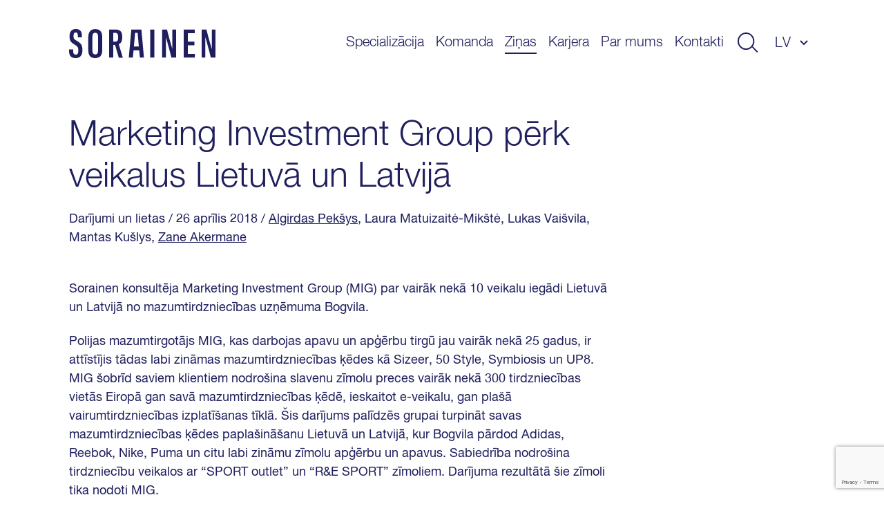

--- FILE ---
content_type: text/html; charset=UTF-8
request_url: https://www.sorainen.com/lv/darijumi-un-lietas/marketing-investment-group-pcrk-veikalus-lietuva-un-latvija/
body_size: 12330
content:

<!DOCTYPE html>
<html lang="lv-LV">
<head>
<meta charset="UTF-8">
<meta name="viewport" content="width=device-width, initial-scale=1.0, maximum-scale=1.0, user-scalable=no">
<meta name="theme-color" content="#1F1F5E">
<link rel="profile" href="http://gmpg.org/xfn/11">
<link rel="pingback" href="https://www.sorainen.com/xmlrpc.php">
<meta name="facebook-domain-verification" content="23f5yv2mhs9ol0eiurgnnxnl1qjjla" />

<script>
    window.dataLayer = window.dataLayer || [];
    function gtag() {
        dataLayer.push(arguments);
    }
    gtag("consent", "default", {
        ad_storage: "denied",
        ad_user_data: "denied",
        ad_personalization: "denied",
        analytics_storage: "denied",
        functionality_storage: "denied",
        personalization_storage: "denied",
        security_storage: "granted",
        wait_for_update: 2000,
    });
    gtag("set", "ads_data_redaction", true);
    gtag("set", "url_passthrough", true);
</script>

<meta name='robots' content='index, follow, max-image-preview:large, max-snippet:-1, max-video-preview:-1' />

<!-- Google Tag Manager for WordPress by gtm4wp.com -->
<script data-cfasync="false" data-pagespeed-no-defer>
	var gtm4wp_datalayer_name = "dataLayer";
	var dataLayer = dataLayer || [];

	const gtm4wp_scrollerscript_debugmode         = false;
	const gtm4wp_scrollerscript_callbacktime      = 100;
	const gtm4wp_scrollerscript_readerlocation    = 150;
	const gtm4wp_scrollerscript_contentelementid  = "content";
	const gtm4wp_scrollerscript_scannertime       = 60;
</script>
<!-- End Google Tag Manager for WordPress by gtm4wp.com -->
	<!-- This site is optimized with the Yoast SEO Premium plugin v26.5 (Yoast SEO v26.5) - https://yoast.com/wordpress/plugins/seo/ -->
	<title>Marketing Investment Group pērk veikalus Lietuvā un Latvijā - Sorainen</title>
	<link rel="canonical" href="https://www.sorainen.com/lv/darijumi-un-lietas/marketing-investment-group-pcrk-veikalus-lietuva-un-latvija/" />
	<meta property="og:locale" content="lv_LV" />
	<meta property="og:type" content="article" />
	<meta property="og:title" content="Marketing Investment Group pērk veikalus Lietuvā un Latvijā" />
	<meta property="og:description" content="Sorainen konsultēja Marketing Investment Group (MIG) par vairāk nekā 10 veikalu iegādi Lietuvā un Latvijā no mazumtirdzniecības uzņēmuma Bogvila. Polijas mazumtirgotājs MIG, kas darbojas apavu un apģērbu tirgū jau vairāk nekā 25 gadus, ir attīstījis tādas labi zināmas mazumtirdzniecības ķēdes kā Sizeer, 50 Style, Symbiosis un UP8. MIG šobrīd saviem klientiem nodrošina slavenu zīmolu preces [&hellip;]" />
	<meta property="og:url" content="https://www.sorainen.com/lv/darijumi-un-lietas/marketing-investment-group-pcrk-veikalus-lietuva-un-latvija/" />
	<meta property="og:site_name" content="Sorainen" />
	<meta property="article:publisher" content="https://www.facebook.com/SorainenLawFirm/" />
	<meta property="article:modified_time" content="2019-08-06T05:42:45+00:00" />
	<meta property="og:image" content="https://www.sorainen.com/wp-content/uploads/2019/03/sorainen_fav_icon.png" />
	<meta property="og:image:width" content="1200" />
	<meta property="og:image:height" content="628" />
	<meta property="og:image:type" content="image/png" />
	<meta name="twitter:card" content="summary_large_image" />
	<meta name="twitter:label1" content="Est. reading time" />
	<meta name="twitter:data1" content="1 minute" />
	<script type="application/ld+json" class="yoast-schema-graph">{"@context":"https://schema.org","@graph":[{"@type":"WebPage","@id":"https://www.sorainen.com/lv/darijumi-un-lietas/marketing-investment-group-pcrk-veikalus-lietuva-un-latvija/","url":"https://www.sorainen.com/lv/darijumi-un-lietas/marketing-investment-group-pcrk-veikalus-lietuva-un-latvija/","name":"Marketing Investment Group pērk veikalus Lietuvā un Latvijā - Sorainen","isPartOf":{"@id":"https://www.sorainen.com/lv/#website"},"datePublished":"2018-04-25T21:00:00+00:00","dateModified":"2019-08-06T05:42:45+00:00","breadcrumb":{"@id":"https://www.sorainen.com/lv/darijumi-un-lietas/marketing-investment-group-pcrk-veikalus-lietuva-un-latvija/#breadcrumb"},"inLanguage":"lv-LV","potentialAction":[{"@type":"ReadAction","target":["https://www.sorainen.com/lv/darijumi-un-lietas/marketing-investment-group-pcrk-veikalus-lietuva-un-latvija/"]}]},{"@type":"BreadcrumbList","@id":"https://www.sorainen.com/lv/darijumi-un-lietas/marketing-investment-group-pcrk-veikalus-lietuva-un-latvija/#breadcrumb","itemListElement":[{"@type":"ListItem","position":1,"name":"Home","item":"https://www.sorainen.com/lv/"},{"@type":"ListItem","position":2,"name":"Deals & Cases","item":"https://www.sorainen.com/lv/darijumi-un-lietas/"},{"@type":"ListItem","position":3,"name":"Marketing Investment Group pērk veikalus Lietuvā un Latvijā"}]},{"@type":"WebSite","@id":"https://www.sorainen.com/lv/#website","url":"https://www.sorainen.com/lv/","name":"Sorainen","description":"","publisher":{"@id":"https://www.sorainen.com/lv/#organization"},"potentialAction":[{"@type":"SearchAction","target":{"@type":"EntryPoint","urlTemplate":"https://www.sorainen.com/lv/?s={search_term_string}"},"query-input":{"@type":"PropertyValueSpecification","valueRequired":true,"valueName":"search_term_string"}}],"inLanguage":"lv-LV"},{"@type":"Organization","@id":"https://www.sorainen.com/lv/#organization","name":"Sorainen","url":"https://www.sorainen.com/lv/","logo":{"@type":"ImageObject","inLanguage":"lv-LV","@id":"https://www.sorainen.com/lv/#/schema/logo/image/","url":"https://www.sorainen.com/wp-content/uploads/2019/03/sorainen_fav_icon.png","contentUrl":"https://www.sorainen.com/wp-content/uploads/2019/03/sorainen_fav_icon.png","width":1200,"height":628,"caption":"Sorainen"},"image":{"@id":"https://www.sorainen.com/lv/#/schema/logo/image/"},"sameAs":["https://www.facebook.com/SorainenLawFirm/","https://www.instagram.com/sorainenpeople/","https://www.linkedin.com/company/law-firm-sorainen","https://www.youtube.com/user/lawfirmsorainen"]}]}</script>
	<!-- / Yoast SEO Premium plugin. -->



<style id='wp-img-auto-sizes-contain-inline-css' type='text/css'>
img:is([sizes=auto i],[sizes^="auto," i]){contain-intrinsic-size:3000px 1500px}
/*# sourceURL=wp-img-auto-sizes-contain-inline-css */
</style>
<style id='classic-theme-styles-inline-css' type='text/css'>
/*! This file is auto-generated */
.wp-block-button__link{color:#fff;background-color:#32373c;border-radius:9999px;box-shadow:none;text-decoration:none;padding:calc(.667em + 2px) calc(1.333em + 2px);font-size:1.125em}.wp-block-file__button{background:#32373c;color:#fff;text-decoration:none}
/*# sourceURL=/wp-includes/css/classic-themes.min.css */
</style>
<link rel='stylesheet' id='hable__carousel_style-css' href='https://www.sorainen.com/wp-content/themes/sorainen/build/css/carousel.css?ver=1764846152' type='text/css' media='all' />
<link rel='stylesheet' id='hable__style-css' href='https://www.sorainen.com/wp-content/themes/sorainen/build/css/style.css?ver=1766142587' type='text/css' media='all' />
<link rel='stylesheet' id='tablepress-default-css' href='https://www.sorainen.com/wp-content/plugins/tablepress/css/build/default.css?ver=3.2.5' type='text/css' media='all' />
<script type="text/javascript" id="wpml-cookie-js-extra">
/* <![CDATA[ */
var wpml_cookies = {"wp-wpml_current_language":{"value":"lv","expires":1,"path":"/"}};
var wpml_cookies = {"wp-wpml_current_language":{"value":"lv","expires":1,"path":"/"}};
//# sourceURL=wpml-cookie-js-extra
/* ]]> */
</script>
<script type="text/javascript" src="https://www.sorainen.com/wp-content/plugins/sitepress-multilingual-cms/res/js/cookies/language-cookie.js?ver=486900" id="wpml-cookie-js" defer="defer" data-wp-strategy="defer"></script>
<script type="text/javascript" src="https://www.sorainen.com/wp-content/plugins/duracelltomi-google-tag-manager/dist/js/analytics-talk-content-tracking.js?ver=1.22.2" id="gtm4wp-scroll-tracking-js"></script>
<script type="text/javascript" src="https://www.sorainen.com/wp-includes/js/jquery/jquery.min.js?ver=3.7.1" id="jquery-core-js"></script>
<link rel='shortlink' href='https://www.sorainen.com/lv/?p=5035' />
<meta name="generator" content="WPML ver:4.8.6 stt:1,15,32,33;" />
		<script type="text/javascript">
				(function(c,l,a,r,i,t,y){
					c[a]=c[a]||function(){(c[a].q=c[a].q||[]).push(arguments)};t=l.createElement(r);t.async=1;
					t.src="https://www.clarity.ms/tag/"+i+"?ref=wordpress";y=l.getElementsByTagName(r)[0];y.parentNode.insertBefore(t,y);
				})(window, document, "clarity", "script", "mcx1zjswj9");
		</script>
		
<!-- Google Tag Manager for WordPress by gtm4wp.com -->
<!-- GTM Container placement set to automatic -->
<script data-cfasync="false" data-pagespeed-no-defer>
	var dataLayer_content = {"pagePostType":"deal","pagePostType2":"single-deal","pagePostAuthor":"Anita Galdiņa"};
	dataLayer.push( dataLayer_content );
</script>
<script data-cfasync="false" data-pagespeed-no-defer>
(function(w,d,s,l,i){w[l]=w[l]||[];w[l].push({'gtm.start':
new Date().getTime(),event:'gtm.js'});var f=d.getElementsByTagName(s)[0],
j=d.createElement(s),dl=l!='dataLayer'?'&l='+l:'';j.async=true;j.src=
'//www.googletagmanager.com/gtm.js?id='+i+dl;f.parentNode.insertBefore(j,f);
})(window,document,'script','dataLayer','GTM-TP84RL9');
</script>
<!-- End Google Tag Manager for WordPress by gtm4wp.com -->
    
<link rel="icon" href="https://www.sorainen.com/wp-content/uploads/2019/03/cropped-sorainen_favicon-32x32.png" sizes="32x32" />
<link rel="icon" href="https://www.sorainen.com/wp-content/uploads/2019/03/cropped-sorainen_favicon-192x192.png" sizes="192x192" />
<link rel="apple-touch-icon" href="https://www.sorainen.com/wp-content/uploads/2019/03/cropped-sorainen_favicon-180x180.png" />
<meta name="msapplication-TileImage" content="https://www.sorainen.com/wp-content/uploads/2019/03/cropped-sorainen_favicon-270x270.png" />
		<style type="text/css" id="wp-custom-css">
			.wpcf7-form select {
	/*height: 49px;*/
	width: 100%;
	-webkit-appearance: none;
	border-radius:0;
}		</style>
		
<!-- Start cookieyes banner -->
<script id="cookieyes" type="text/javascript" src="https://cdn-cookieyes.com/client_data/627e335d11f737396c21224f/script.js"></script>
<!-- End cookieyes banner -->
<style id='global-styles-inline-css' type='text/css'>
:root{--wp--preset--aspect-ratio--square: 1;--wp--preset--aspect-ratio--4-3: 4/3;--wp--preset--aspect-ratio--3-4: 3/4;--wp--preset--aspect-ratio--3-2: 3/2;--wp--preset--aspect-ratio--2-3: 2/3;--wp--preset--aspect-ratio--16-9: 16/9;--wp--preset--aspect-ratio--9-16: 9/16;--wp--preset--color--black: #000000;--wp--preset--color--cyan-bluish-gray: #abb8c3;--wp--preset--color--white: #ffffff;--wp--preset--color--pale-pink: #f78da7;--wp--preset--color--vivid-red: #cf2e2e;--wp--preset--color--luminous-vivid-orange: #ff6900;--wp--preset--color--luminous-vivid-amber: #fcb900;--wp--preset--color--light-green-cyan: #7bdcb5;--wp--preset--color--vivid-green-cyan: #00d084;--wp--preset--color--pale-cyan-blue: #8ed1fc;--wp--preset--color--vivid-cyan-blue: #0693e3;--wp--preset--color--vivid-purple: #9b51e0;--wp--preset--gradient--vivid-cyan-blue-to-vivid-purple: linear-gradient(135deg,rgb(6,147,227) 0%,rgb(155,81,224) 100%);--wp--preset--gradient--light-green-cyan-to-vivid-green-cyan: linear-gradient(135deg,rgb(122,220,180) 0%,rgb(0,208,130) 100%);--wp--preset--gradient--luminous-vivid-amber-to-luminous-vivid-orange: linear-gradient(135deg,rgb(252,185,0) 0%,rgb(255,105,0) 100%);--wp--preset--gradient--luminous-vivid-orange-to-vivid-red: linear-gradient(135deg,rgb(255,105,0) 0%,rgb(207,46,46) 100%);--wp--preset--gradient--very-light-gray-to-cyan-bluish-gray: linear-gradient(135deg,rgb(238,238,238) 0%,rgb(169,184,195) 100%);--wp--preset--gradient--cool-to-warm-spectrum: linear-gradient(135deg,rgb(74,234,220) 0%,rgb(151,120,209) 20%,rgb(207,42,186) 40%,rgb(238,44,130) 60%,rgb(251,105,98) 80%,rgb(254,248,76) 100%);--wp--preset--gradient--blush-light-purple: linear-gradient(135deg,rgb(255,206,236) 0%,rgb(152,150,240) 100%);--wp--preset--gradient--blush-bordeaux: linear-gradient(135deg,rgb(254,205,165) 0%,rgb(254,45,45) 50%,rgb(107,0,62) 100%);--wp--preset--gradient--luminous-dusk: linear-gradient(135deg,rgb(255,203,112) 0%,rgb(199,81,192) 50%,rgb(65,88,208) 100%);--wp--preset--gradient--pale-ocean: linear-gradient(135deg,rgb(255,245,203) 0%,rgb(182,227,212) 50%,rgb(51,167,181) 100%);--wp--preset--gradient--electric-grass: linear-gradient(135deg,rgb(202,248,128) 0%,rgb(113,206,126) 100%);--wp--preset--gradient--midnight: linear-gradient(135deg,rgb(2,3,129) 0%,rgb(40,116,252) 100%);--wp--preset--font-size--small: 13px;--wp--preset--font-size--medium: 20px;--wp--preset--font-size--large: 36px;--wp--preset--font-size--x-large: 42px;--wp--preset--spacing--20: 0.44rem;--wp--preset--spacing--30: 0.67rem;--wp--preset--spacing--40: 1rem;--wp--preset--spacing--50: 1.5rem;--wp--preset--spacing--60: 2.25rem;--wp--preset--spacing--70: 3.38rem;--wp--preset--spacing--80: 5.06rem;--wp--preset--shadow--natural: 6px 6px 9px rgba(0, 0, 0, 0.2);--wp--preset--shadow--deep: 12px 12px 50px rgba(0, 0, 0, 0.4);--wp--preset--shadow--sharp: 6px 6px 0px rgba(0, 0, 0, 0.2);--wp--preset--shadow--outlined: 6px 6px 0px -3px rgb(255, 255, 255), 6px 6px rgb(0, 0, 0);--wp--preset--shadow--crisp: 6px 6px 0px rgb(0, 0, 0);}:where(.is-layout-flex){gap: 0.5em;}:where(.is-layout-grid){gap: 0.5em;}body .is-layout-flex{display: flex;}.is-layout-flex{flex-wrap: wrap;align-items: center;}.is-layout-flex > :is(*, div){margin: 0;}body .is-layout-grid{display: grid;}.is-layout-grid > :is(*, div){margin: 0;}:where(.wp-block-columns.is-layout-flex){gap: 2em;}:where(.wp-block-columns.is-layout-grid){gap: 2em;}:where(.wp-block-post-template.is-layout-flex){gap: 1.25em;}:where(.wp-block-post-template.is-layout-grid){gap: 1.25em;}.has-black-color{color: var(--wp--preset--color--black) !important;}.has-cyan-bluish-gray-color{color: var(--wp--preset--color--cyan-bluish-gray) !important;}.has-white-color{color: var(--wp--preset--color--white) !important;}.has-pale-pink-color{color: var(--wp--preset--color--pale-pink) !important;}.has-vivid-red-color{color: var(--wp--preset--color--vivid-red) !important;}.has-luminous-vivid-orange-color{color: var(--wp--preset--color--luminous-vivid-orange) !important;}.has-luminous-vivid-amber-color{color: var(--wp--preset--color--luminous-vivid-amber) !important;}.has-light-green-cyan-color{color: var(--wp--preset--color--light-green-cyan) !important;}.has-vivid-green-cyan-color{color: var(--wp--preset--color--vivid-green-cyan) !important;}.has-pale-cyan-blue-color{color: var(--wp--preset--color--pale-cyan-blue) !important;}.has-vivid-cyan-blue-color{color: var(--wp--preset--color--vivid-cyan-blue) !important;}.has-vivid-purple-color{color: var(--wp--preset--color--vivid-purple) !important;}.has-black-background-color{background-color: var(--wp--preset--color--black) !important;}.has-cyan-bluish-gray-background-color{background-color: var(--wp--preset--color--cyan-bluish-gray) !important;}.has-white-background-color{background-color: var(--wp--preset--color--white) !important;}.has-pale-pink-background-color{background-color: var(--wp--preset--color--pale-pink) !important;}.has-vivid-red-background-color{background-color: var(--wp--preset--color--vivid-red) !important;}.has-luminous-vivid-orange-background-color{background-color: var(--wp--preset--color--luminous-vivid-orange) !important;}.has-luminous-vivid-amber-background-color{background-color: var(--wp--preset--color--luminous-vivid-amber) !important;}.has-light-green-cyan-background-color{background-color: var(--wp--preset--color--light-green-cyan) !important;}.has-vivid-green-cyan-background-color{background-color: var(--wp--preset--color--vivid-green-cyan) !important;}.has-pale-cyan-blue-background-color{background-color: var(--wp--preset--color--pale-cyan-blue) !important;}.has-vivid-cyan-blue-background-color{background-color: var(--wp--preset--color--vivid-cyan-blue) !important;}.has-vivid-purple-background-color{background-color: var(--wp--preset--color--vivid-purple) !important;}.has-black-border-color{border-color: var(--wp--preset--color--black) !important;}.has-cyan-bluish-gray-border-color{border-color: var(--wp--preset--color--cyan-bluish-gray) !important;}.has-white-border-color{border-color: var(--wp--preset--color--white) !important;}.has-pale-pink-border-color{border-color: var(--wp--preset--color--pale-pink) !important;}.has-vivid-red-border-color{border-color: var(--wp--preset--color--vivid-red) !important;}.has-luminous-vivid-orange-border-color{border-color: var(--wp--preset--color--luminous-vivid-orange) !important;}.has-luminous-vivid-amber-border-color{border-color: var(--wp--preset--color--luminous-vivid-amber) !important;}.has-light-green-cyan-border-color{border-color: var(--wp--preset--color--light-green-cyan) !important;}.has-vivid-green-cyan-border-color{border-color: var(--wp--preset--color--vivid-green-cyan) !important;}.has-pale-cyan-blue-border-color{border-color: var(--wp--preset--color--pale-cyan-blue) !important;}.has-vivid-cyan-blue-border-color{border-color: var(--wp--preset--color--vivid-cyan-blue) !important;}.has-vivid-purple-border-color{border-color: var(--wp--preset--color--vivid-purple) !important;}.has-vivid-cyan-blue-to-vivid-purple-gradient-background{background: var(--wp--preset--gradient--vivid-cyan-blue-to-vivid-purple) !important;}.has-light-green-cyan-to-vivid-green-cyan-gradient-background{background: var(--wp--preset--gradient--light-green-cyan-to-vivid-green-cyan) !important;}.has-luminous-vivid-amber-to-luminous-vivid-orange-gradient-background{background: var(--wp--preset--gradient--luminous-vivid-amber-to-luminous-vivid-orange) !important;}.has-luminous-vivid-orange-to-vivid-red-gradient-background{background: var(--wp--preset--gradient--luminous-vivid-orange-to-vivid-red) !important;}.has-very-light-gray-to-cyan-bluish-gray-gradient-background{background: var(--wp--preset--gradient--very-light-gray-to-cyan-bluish-gray) !important;}.has-cool-to-warm-spectrum-gradient-background{background: var(--wp--preset--gradient--cool-to-warm-spectrum) !important;}.has-blush-light-purple-gradient-background{background: var(--wp--preset--gradient--blush-light-purple) !important;}.has-blush-bordeaux-gradient-background{background: var(--wp--preset--gradient--blush-bordeaux) !important;}.has-luminous-dusk-gradient-background{background: var(--wp--preset--gradient--luminous-dusk) !important;}.has-pale-ocean-gradient-background{background: var(--wp--preset--gradient--pale-ocean) !important;}.has-electric-grass-gradient-background{background: var(--wp--preset--gradient--electric-grass) !important;}.has-midnight-gradient-background{background: var(--wp--preset--gradient--midnight) !important;}.has-small-font-size{font-size: var(--wp--preset--font-size--small) !important;}.has-medium-font-size{font-size: var(--wp--preset--font-size--medium) !important;}.has-large-font-size{font-size: var(--wp--preset--font-size--large) !important;}.has-x-large-font-size{font-size: var(--wp--preset--font-size--x-large) !important;}
/*# sourceURL=global-styles-inline-css */
</style>
<meta name="generator" content="WP Rocket 3.20.2" data-wpr-features="wpr_desktop" /></head>

<body class="wp-singular deal-template-default single single-deal postid-5035 wp-theme-sorainen">

<div data-rocket-location-hash="54257ff4dc2eb7aae68fa23eb5f11e06" id="page" class="site">

    <a class="skip-link sr-only" href="#content">Uz saturu</a>

    <div data-rocket-location-hash="41e2fa8e145810505cb62ddb4f238393" class="searchBar">
        <div data-rocket-location-hash="40f22408a88335a0945fffe944caafc3" class="container">

            <div class="siteHeader__title col-m-none">
                <a href="https://www.sorainen.com/lv/" rel="home" class="siteHeader__titleLink">
                    <img src="https://www.sorainen.com/wp-content/themes/sorainen/build/img/logo__sorainen--light.svg" class="siteHeader__titleLogo img-responsive" alt="">
                    <span class="sr-only">Sorainen</span>
                </a>
            </div>

            

<div class="siteHeader__search headerSearch">
    <form role="search" method="get" class="search-form" action="https://www.sorainen.com/lv/">

        <input type="search" class="search-field"
                placeholder="Meklēt vietnē"
                value="" name="s"
                title="Meklēt vietnē" />


        <button type="submit" class="search-submit btn"><svg width="32" height="30" viewBox="0 0 32 30" fill="none" xmlns="http://www.w3.org/2000/svg"><circle cx="13" cy="13" r="12" stroke="#1F1F5E" stroke-width="2"/><path stroke="#1F1F5E" stroke-width="2" d="M22.707 21.293l8 8"/></svg></button>
    </form>

</div>

            <a href="javascript:;" class="btn btn-close">
                <svg width="27" height="28" viewBox="0 0 27 28" fill="none" xmlns="http://www.w3.org/2000/svg"><path stroke="#CCE5FF" stroke-width="2" d="M26.293 26.707l-25-25M26.293 26.707l-25-25M1.293 26.293l25-25M1.293 26.293l25-25"/></svg>
            </a>
        </div><!-- .container -->
    </div><!-- .searchBar -->


    <header data-rocket-location-hash="e7d76edb454a48e3142c5caac098ea2f" class="siteHeader container">

                <p class="siteHeader__title">
            <a href="https://www.sorainen.com/lv/" rel="home" class="siteHeader__titleLink">
                <img src="https://www.sorainen.com/wp-content/themes/sorainen/build/img/logo__sorainen.svg" class="siteHeader__titleLogo img-responsive" alt="">
                <span class="sr-only">Sorainen</span>
            </a>
        </p>

        <nav class="siteHeader__nav">
            <button id="js__mobile-nav" class="btn-menu col-tl-none col-d-none" title="Izvēlne"></button>

            <div class="siteHeader__navOverlay">
                <div class="inner">
                    <button class="headerSearch__toggle btn col-tl-none col-d-none">
                        <svg class="headerSearch__toggle--show" width="32" height="30" viewBox="0 0 32 30" fill="none" xmlns="http://www.w3.org/2000/svg"><circle cx="13" cy="13" r="12" stroke="#1F1F5E" stroke-width="2"/><path stroke="#1F1F5E" stroke-width="2" d="M22.707 21.293l8 8"/></svg>
                    </button>

                    <ul id="primary-menu" class="siteHeader__navMenu"><li id="menu-item-1221" class="menu-item menu-item-type-post_type menu-item-object-page menu-item-1221"><a href="https://www.sorainen.com/lv/specializacija/">Specializācija</a></li>
<li id="menu-item-71380" class="menu-item menu-item-type-post_type menu-item-object-page menu-item-71380"><a href="https://www.sorainen.com/lv/komanda/">Komanda</a></li>
<li id="menu-item-24445" class="menu-item current_page_parent menu-item current_page_parent-type-post_type menu-item current_page_parent-object-page menu-item current_page_parent-24445"><a href="https://www.sorainen.com/lv/jaunakas-zinas/">Ziņas</a></li>
<li id="menu-item-104920" class="menu-item menu-item-type-post_type menu-item-object-page menu-item-104920"><a href="https://www.sorainen.com/lv/karjera/">Karjera</a></li>
<li id="menu-item-1321" class="menu-item menu-item-type-post_type menu-item-object-page menu-item-1321"><a href="https://www.sorainen.com/lv/par-mums/">Par mums</a></li>
<li id="menu-item-114925" class="menu-item menu-item-type-post_type menu-item-object-page menu-item-114925"><a href="https://www.sorainen.com/lv/kontakti/">Kontakti</a></li>
</ul>
                    <button class="headerSearch__toggle btn col-m-none col-tp-none">
                        <svg class="headerSearch__toggle--show" width="32" height="30" viewBox="0 0 32 30" fill="none" xmlns="http://www.w3.org/2000/svg"><circle cx="13" cy="13" r="12" stroke="#1F1F5E" stroke-width="2"/><path stroke="#1F1F5E" stroke-width="2" d="M22.707 21.293l8 8"/></svg>
                    </button>

                    <div class="langNav text-uppercase"><span class="langNav__active">lv</span>
<ul id="languages-menu" class="languages-menu menu">
<li class="menu-item"><a href=https://www.sorainen.com/deals/marketing-investment-group-acquires-stores-in-lithuania-and-latvia/ rel="alternate">en</a></li>
<li class="menu-item"><a href=https://www.sorainen.com/lt/sandoriai-ir-bylos/marketing-investment-group-asigijo-parduotuvio-lietuvoje-ir-latvijoje/ rel="alternate">lt</a></li>
</ul>
</div>

                </div>
            </div>
        </nav><!-- .siteHeader__nav -->
    </header><!-- .siteHeader -->

    <div data-rocket-location-hash="a57c8dd5c722eb1616a69558942c3551" id="content" class="siteMain">

	
		<article data-rocket-location-hash="61fe4ea2a2181a1fdd9be67dd72f5363" class="postView ">
    <div data-rocket-location-hash="04b24f2a01e05ca636ff58e62299aa1e" class="container">
        <header class="postHero">

            <h1 class="postHero__title">
                                    Marketing Investment Group pērk veikalus Lietuvā un Latvijā                            </h1>

            <div class="postHero__meta">
                <span class="cpt">Darījumi un lietas</span> <span class="posted-on"><time class="entry-date published updated" datetime="2018-04-26T00:00:00+03:00">/ 26 aprīlis 2018 </time></span> <span class="author"> / <a href="https://www.sorainen.com/lv/komanda/algirdas-peksys/">Algirdas Pekšys</a>, Laura Matuizaitė-Mikštė, Lukas Vaišvila, Mantas Kušlys, <a href="https://www.sorainen.com/lv/komanda/zane-akermane/">Zane Akermane</a>  </span>            </div><!-- .postHero__meta -->

                        
        </header><!-- .postHero -->


        

        <div class="postContent">
            <p class="SLONormal">Sorainen konsultēja Marketing Investment Group (MIG) par vairāk nekā 10 veikalu iegādi Lietuvā un Latvijā no mazumtirdzniecības uzņēmuma Bogvila.</p>
<p class="SLONormal">Polijas mazumtirgotājs MIG, kas darbojas apavu un apģērbu tirgū jau vairāk nekā 25 gadus, ir attīstījis tādas labi zināmas mazumtirdzniecības ķēdes kā Sizeer, 50 Style, Symbiosis un UP8. MIG šobrīd saviem klientiem nodrošina slavenu zīmolu preces vairāk nekā 300 tirdzniecības vietās Eiropā gan savā mazumtirdzniecības ķēdē, ieskaitot e-veikalu, gan plašā vairumtirdzniecības izplatīšanas tīklā. Šis darījums palīdzēs grupai turpināt savas mazumtirdzniecības ķēdes paplašināšanu Lietuvā un Latvijā, kur Bogvila pārdod Adidas, Reebok, Nike, Puma un citu labi zināmu zīmolu apģērbu un apavus. Sabiedrība nodrošina tirdzniecību veikalos ar “SPORT outlet” un “R&amp;E SPORT” zīmoliem. Darījuma rezultātā šie zīmoli tika nodoti MIG.</p>
<p class="SLONormal">Sorainen konsultēja MIG visā darījuma procesā, tai skaitā veicot juridisko izpēti un pārstāvot pārrunās. Sorainen komandu vadīja partneris <a href="http://www.sorainen.com/lv/People/31/Algirdas.Pek%C5%A1ys" target="_blank" rel="noopener noreferrer">Algirdas Pekšys</a>, un viņam palīdzēja juristi &#8211; <a href="http://www.sorainen.com/lv/People/31/Laura.Matuizait%C4%97" target="_blank" rel="noopener noreferrer">Laura Matuizaitė</a>, <a href="http://www.sorainen.com/lv/People/31/Lukas.Vai%C5%A1vila" target="_blank" rel="noopener noreferrer">Lukas Vaišvila</a>, <a href="http://www.sorainen.com/lv/People/31/Mantas.Ku%C5%A1lys" target="_blank" rel="noopener noreferrer">Mantas Kušlys</a> un <a href="http://www.sorainen.com/lv/People/21/Zane.Akermane" target="_blank" rel="noopener noreferrer">Zane Akermane</a>.</p>
        </div><!-- .postContent -->
    </div><!-- .container -->

    <footer class="postFooter text-center bg-dark">
        <div class="container">

            <p class="postFooter__title h4">Vērtīga lasāmviela? Dalieties ar citiem!</p>
            <ul class="socialLinks list-flex">
                <li class="socialLinks__item"><a href="https://www.facebook.com/sharer/sharer.php?u=https://www.sorainen.com/lv/darijumi-un-lietas/marketing-investment-group-pcrk-veikalus-lietuva-un-latvija/" target="_blank"><svg width="40" height="40" viewBox="0 0 40 40" fill="none" xmlns="http://www.w3.org/2000/svg"><path fill-rule="evenodd" clip-rule="evenodd" d="M20 0C8.954 0 0 8.954 0 20s8.954 20 20 20 20-8.954 20-20S31.046 0 20 0zm2.085 20.878V31.76h-4.502V20.88h-2.25v-3.75h2.25v-2.252c0-3.06 1.27-4.878 4.878-4.878h3.005v3.75h-1.878c-1.404 0-1.497.524-1.497 1.502l-.005 1.877h3.4l-.397 3.748h-3.003z" fill="#1F1F5E"/></svg></a></li>
                <li class="socialLinks__item"><a href="https://twitter.com/home?status=https://www.sorainen.com/lv/darijumi-un-lietas/marketing-investment-group-pcrk-veikalus-lietuva-un-latvija/" target="_blank"><svg width="40" height="40" viewBox="0 0 40 40" fill="none" xmlns="http://www.w3.org/2000/svg"><path fill-rule="evenodd" clip-rule="evenodd" d="M20 0C8.954 0 0 8.954 0 20s8.954 20 20 20 20-8.954 20-20S31.046 0 20 0zm-.557 16.948l-.042-.692c-.125-1.793.98-3.432 2.73-4.067.643-.227 1.734-.255 2.447-.058.28.085.81.367 1.19.622l.685.466.755-.24c.42-.128.98-.34 1.23-.48.24-.128.45-.198.45-.156 0 .24-.52 1.06-.952 1.51-.588.637-.42.693.77.27.713-.24.727-.24.587.028-.084.14-.518.635-.98 1.087-.783.776-.825.86-.825 1.51 0 1.003-.476 3.094-.95 4.238-.883 2.146-2.77 4.364-4.66 5.48-2.658 1.567-6.197 1.963-9.177 1.045-.993-.31-2.7-1.102-2.7-1.243 0-.043.518-.1 1.147-.113 1.315-.03 2.63-.396 3.75-1.045l.755-.452-.868-.297c-1.23-.424-2.336-1.398-2.616-2.316-.084-.297-.056-.31.728-.31l.81-.015-.684-.325c-.812-.41-1.553-1.1-1.917-1.808-.266-.51-.6-1.794-.503-1.893.027-.043.32.042.657.155.964.353 1.09.268.53-.325-1.05-1.073-1.37-2.67-.867-4.18l.238-.678.924.917c1.89 1.85 4.113 2.952 6.66 3.277l.7.084z" fill="#1F1F5E"/></svg></a></li>
                <li class="socialLinks__item"><a href="https://www.linkedin.com/shareArticle?mini=true&url=https://www.sorainen.com/lv/darijumi-un-lietas/marketing-investment-group-pcrk-veikalus-lietuva-un-latvija/&title=Marketing Investment Group pērk veikalus Lietuvā un Latvijā" target="_blank"><svg width="30" height="30" viewBox="0 0 30 30" fill="none" xmlns="http://www.w3.org/2000/svg"><path fill-rule="evenodd" clip-rule="evenodd" d="M15 0C6.716 0 0 6.716 0 15c0 8.284 6.716 15 15 15 8.284 0 15-6.716 15-15 0-8.284-6.716-15-15-15zM7.2 12.424h3.4v10.213H7.2V12.424zm3.624-3.16c-.022-1-.738-1.764-1.9-1.764C7.76 7.5 7 8.263 7 9.264c0 .98.738 1.766 1.88 1.766h.02c1.186 0 1.924-.785 1.924-1.766zm8.122 2.92c2.237 0 3.914 1.46 3.914 4.597v5.857h-3.4v-5.464c0-1.373-.492-2.31-1.722-2.31-.94 0-1.5.632-1.744 1.242-.09.218-.112.523-.112.828v5.704h-3.4s.045-9.255 0-10.213h3.4v1.446c.45-.695 1.26-1.686 3.064-1.686z" fill="#1F1F5E"/></svg></a></li>
            </ul>
        </div><!-- .container -->
    </footer><!-- .postFooter -->

</article><!-- .postView -->


<section data-rocket-location-hash="ddf1843879595e3b112405ac187a1cbc" class="newsIntro newsIntro--related">
    <div class="container">
        <header class="newsIntroH">
            <h2 class="newsIntroH__title h1">Vairāk par šo tēmu</h2>
        </header>
        <img src="https://www.sorainen.com/wp-content/themes/sorainen/build/img/line__newsIntro--2--dark.svg" class="newsIntro__line--2 img-responsive">

        <ul class="niList list-flex">
                                    <li class="niList__item niList__item--1">
                <div class="niList__inner">
                    <a href="https://www.sorainen.com/lv/darijumi-un-lietas/digmatix-sanem-7-5-miljonu-eur-aizdevumu-no-seb-bankas/" target="_self">
                        <h3 class="niList__title h2">
                                                        Digmatix saņem 7,5 miljonu EUR aizdevumu no SEB bankas                        </h3>
                        <div class="niList__info">
                            <span class="cpt">Darījumi un lietas</span> <span class="posted-on"><time class="entry-date published updated" datetime="2026-01-15T14:01:14+02:00">/ 15 janvāris 2026 </time></span> <span class="author"> / <a href="https://www.sorainen.com/lv/komanda/inese-heinacka/">Inese Heinacka</a>, <a href="https://www.sorainen.com/lv/komanda/lina-aleknaite-van-der-molen/">Dr Lina Aleknaitė &#8211; van der Molen</a>, <a href="https://www.sorainen.com/lv/komanda/kamilla-alma-vilderson/">Kamilla Alma Vilderson-Evard</a>, <a href="https://www.sorainen.com/lv/komanda/andrius-pilitauskas/">Andrius Pilitauskas</a>, <a href="https://www.sorainen.com/lv/komanda/gabriela-mora-petrovica/">Gabriela Mora Petroviča</a>  </span>                        </div>
                    </a>
                </div>
            </li>
                                    <li class="niList__item niList__item--2">
                <div class="niList__inner">
                    <a href="https://www.sorainen.com/lv/darijumi-un-lietas/rimi-baltic-iegadasies-havi-logistics-pamatkapitala-dalas/" target="_self">
                        <h3 class="niList__title h2">
                                                        Rimi Baltic iegādāsies Havi Logistics pamatkapitāla daļas                        </h3>
                        <div class="niList__info">
                            <span class="cpt">Darījumi un lietas</span> <span class="posted-on"><time class="entry-date published updated" datetime="2026-01-13T16:39:55+02:00">/ 13 janvāris 2026 </time></span> <span class="author"> / <a href="https://www.sorainen.com/lv/komanda/nauris-grigals/">Nauris Grigals</a>, <a href="https://www.sorainen.com/lv/komanda/renate-purvinska/">Renāte Purvinska</a>, <a href="https://www.sorainen.com/lv/komanda/marika-grunte/">Marika Grunte</a>, <a href="https://www.sorainen.com/lv/komanda/raminta-karlonaite-durnan/">Raminta Karlonaitė-Durnan</a>, <a href="https://www.sorainen.com/lv/komanda/triin-ploomipuu/">Triin Ploomipuu</a>, <a href="https://www.sorainen.com/lv/komanda/liisa-maria-kuuskmaa/">Liisa Maria Kuuskmaa</a>, <a href="https://www.sorainen.com/lv/komanda/auridas-litvinas/">Auridas Litvinas</a>, <a href="https://www.sorainen.com/lv/komanda/monika-malisauskaite/">Monika Mališauskaitė-Vaupšienė</a>  </span>                        </div>
                    </a>
                </div>
            </li>
                                    <li class="niList__item niList__item--3">
                <div class="niList__inner">
                    <a href="https://www.sorainen.com/lv/darijumi-un-lietas/tiesa-apstiprina-valsts-atbildibu-par-zaudejumiem-olympic-casino-latvia-lieta/" target="_self">
                        <h3 class="niList__title h2">
                                                        Tiesa apstiprina valsts atbildību par zaudējumiem Olympic Casino Latvia lietā                        </h3>
                        <div class="niList__info">
                            <span class="cpt">Darījumi un lietas</span> <span class="posted-on"><time class="entry-date published updated" datetime="2026-01-12T11:41:04+02:00">/ 12 janvāris 2026 </time></span> <span class="author"> / <a href="https://www.sorainen.com/lv/komanda/janis-sarans-reneslacis/">Jānis Sarāns-Reneslācis</a>, <a href="https://www.sorainen.com/lv/komanda/ieva-andersone/">Ieva Andersone</a>  </span>                        </div>
                    </a>
                </div>
            </li>
                                    <li class="niList__item niList__item--4">
                <div class="niList__inner">
                    <a href="https://www.sorainen.com/lv/darijumi-un-lietas/gjensidige-pabeidz-baltijas-valstis-esosas-uznemejdarbibas-pardosanu-ergo/" target="_self">
                        <h3 class="niList__title h2">
                                                        Gjensidige pabeidz Baltijas valstīs esošās uzņēmējdarbības pārdošanu ERGO                        </h3>
                        <div class="niList__info">
                            <span class="cpt">Darījumi un lietas</span> <span class="posted-on"><time class="entry-date published updated" datetime="2026-01-06T15:55:47+02:00">/ 6 janvāris 2026 </time></span> <span class="author"> / <a href="https://www.sorainen.com/lv/komanda/jonas-kiauleikis/">Jonas Kiauleikis</a>, <a href="https://www.sorainen.com/lv/komanda/aliaksei-vashkevich/">Aliaksei Vashkevich</a>, <a href="https://www.sorainen.com/lv/komanda/linas-petronaitis/">Linas Petronaitis</a>, <a href="https://www.sorainen.com/lv/komanda/daivis-svirinas/">Dr Daivis Švirinas</a>, <a href="https://www.sorainen.com/lv/komanda/sergej-butov/">Sergej Butov</a>, <a href="https://www.sorainen.com/lv/komanda/tomas-kontautas/">Tomas Kontautas</a>, <a href="https://www.sorainen.com/lv/komanda/indre-peledaite/">Indrė Pelėdaitė</a>, <a href="https://www.sorainen.com/lv/komanda/vitalija-impoleviciene/">Vitalija Impolevičienė</a>, <a href="https://www.sorainen.com/lv/komanda/stasys-drazdauskas/">Dr Stasys Drazdauskas</a>, <a href="https://www.sorainen.com/lv/komanda/irma-kunicke/">Irma Kunickė</a>, <a href="https://www.sorainen.com/lv/komanda/raminta-matulyte/">Raminta Matulytė</a>, <a href="https://www.sorainen.com/lv/komanda/danas-sniute/">Danas Šniutė</a>, <a href="https://www.sorainen.com/lv/komanda/povilas-uzkuraitis/">Povilas Užkuraitis</a>, <a href="https://www.sorainen.com/lv/komanda/marika-grunte/">Marika Grunte</a>, <a href="https://www.sorainen.com/lv/komanda/piibe-lehtsaar/">Piibe Lehtsaar</a>  </span>                        </div>
                    </a>
                </div>
            </li>
                    </ul><!-- .niList -->
    </div><!-- .container -->
</section><!-- .newsIntro -->

	

	</div><!-- #content -->

	<footer data-rocket-location-hash="ac701b3a9c936a2c0211ddfac62b15ac" class="siteFooter">
		<div class="container">
			<div class="siteFooter__nav col-m-1-1 col-t-1-2 col-d-4-8">
                <ul id="footer-menu" class="list-block"><li id="menu-item-5485" class="menu-item menu-item-type-post_type menu-item-object-page menu-item-5485"><a href="https://www.sorainen.com/lv/specializacija/">Specializācija</a></li>
<li id="menu-item-5486" class="menu-item menu-item-type-post_type menu-item-object-page menu-item-5486"><a href="https://www.sorainen.com/lv/komanda/">Komanda</a></li>
<li id="menu-item-115921" class="menu-item current_page_parent menu-item current_page_parent-type-post_type menu-item current_page_parent-object-page menu-item current_page_parent-115921"><a href="https://www.sorainen.com/lv/jaunakas-zinas/">Ziņas</a></li>
<li class="menu-item menu-item-type-post_type menu-item-object-page menu-item-104920"><a href="https://www.sorainen.com/lv/karjera/">Karjera</a></li>
<li id="menu-item-5489" class="menu-item menu-item-type-post_type menu-item-object-page menu-item-5489"><a href="https://www.sorainen.com/lv/par-mums/">Par mums</a></li>
<li id="menu-item-115922" class="menu-item menu-item-type-post_type menu-item-object-page menu-item-115922"><a href="https://www.sorainen.com/lv/kontakti/">Kontakti</a></li>
<li id="menu-item-5491" class="menu-item menu-item-type-post_type menu-item-object-page menu-item-5491"><a href="https://www.sorainen.com/lv/juridiskie-pazinojumi/">Juridiskie paziņojumi</a></li>
<li id="menu-item-77238" class="cky-banner-element menu-item menu-item-type-custom menu-item-object-custom menu-item-77238"><a href="#cookie-settings">Piekrišanas preferences</a></li>
</ul>			</div>

			<div class="siteFooter__copy col-m-1-1 col-t-1-2 col-d-4-8">

                                                <ul class="fsocialLinks list-inline">

                                        <li class="fsocialLinks__item"><a href="https://www.youtube.com/@SorainenLawFirm?sub_confirmation=1" target="_blank" rel="noopener noreferrer"><svg width="30" height="30" viewBox="0 0 30 30" fill="none" xmlns="http://www.w3.org/2000/svg"><path fill-rule="evenodd" clip-rule="evenodd" d="M15 0C6.716 0 0 6.716 0 15c0 8.284 6.716 15 15 15 8.284 0 15-6.716 15-15 0-8.284-6.716-15-15-15zm6.25 9.844c.69.19 1.232.745 1.416 1.452C23 12.576 23 15.25 23 15.25s0 2.673-.334 3.954c-.184.707-.727 1.264-1.415 1.453C20.004 21 15 21 15 21s-5.003 0-6.25-.343c-.69-.19-1.232-.746-1.416-1.453C7 17.924 7 15.25 7 15.25s0-2.673.334-3.954c.184-.707.726-1.263 1.415-1.452C9.996 9.5 15 9.5 15 9.5s5.003 0 6.25.344z" fill="#CCE5FF"/><path fill-rule="evenodd" clip-rule="evenodd" d="M13.5 18v-5l4 2.5-4 2.5z" fill="#CCE5FF"/></svg></a></li>
                    
                                        <li class="fsocialLinks__item"><a href="https://www.facebook.com/sorainenlatvija" target="_blank" rel="noopener noreferrer"><svg width="30" height="30" viewBox="0 0 30 30" fill="none" xmlns="http://www.w3.org/2000/svg"><path fill-rule="evenodd" clip-rule="evenodd" d="M15 0C6.716 0 0 6.716 0 15c0 8.284 6.716 15 15 15 8.284 0 15-6.716 15-15 0-8.284-6.716-15-15-15zm1.564 15.66v8.16h-3.377v-8.16H11.5v-2.813h1.687V11.16c0-2.296.953-3.66 3.66-3.66h2.252v2.813h-1.41c-1.053 0-1.123.393-1.123 1.126l-.003 1.407h2.55l-.298 2.812h-2.252z" fill="#CCE5FF"/></svg></a></li>
                    
                                        <li class="fsocialLinks__item"><a href="https://www.instagram.com/sorainenpeople/" target="_blank" rel="noopener noreferrer"><svg width="30" height="30" viewBox="0 0 30 30" fill="none" xmlns="http://www.w3.org/2000/svg"><path fill-rule="evenodd" clip-rule="evenodd" d="M15 0C6.716 0 0 6.716 0 15c0 8.284 6.716 15 15 15 8.284 0 15-6.716 15-15 0-8.284-6.716-15-15-15zm-3.298 7.048c.853-.038 1.126-.048 3.3-.048h-.004c2.174 0 2.445.01 3.3.048.85.04 1.432.174 1.942.372.527.204.972.478 1.417.923.445.444.718.89.923 1.417.197.508.332 1.09.372 1.94.038.855.048 1.127.048 3.3s-.01 2.445-.048 3.298c-.04.852-.175 1.433-.372 1.942-.205.526-.478.972-.923 1.417-.445.445-.89.72-1.416.923-.508.198-1.09.333-1.942.372-.854.04-1.125.048-3.298.048s-2.445-.01-3.3-.048c-.85-.04-1.432-.174-1.94-.372-.526-.204-.973-.478-1.417-.923-.445-.445-.718-.89-.923-1.417-.198-.51-.332-1.09-.372-1.942C7.01 17.445 7 17.173 7 15s.01-2.445.048-3.3c.038-.85.173-1.432.372-1.94.205-.526.478-.973.923-1.417.445-.445.89-.72 1.417-.923.51-.198 1.09-.333 1.942-.372z" fill="#CCE5FF"/><path fill-rule="evenodd" clip-rule="evenodd" d="M14.283 8.44H15c2.137 0 2.39.01 3.233.047.78.036 1.204.166 1.486.276.372.145.638.318.918.598.28.28.453.548.6.92.108.283.24.706.274 1.486.04.844.047 1.097.047 3.232 0 2.135-.01 2.388-.048 3.232-.035.78-.166 1.203-.275 1.485-.145.373-.32.64-.6.92-.28.28-.545.452-.918.597-.283.11-.706.24-1.486.276-.844.038-1.097.046-3.233.046-2.135 0-2.39-.008-3.232-.046-.78-.036-1.203-.167-1.485-.276-.374-.145-.64-.318-.92-.598-.28-.28-.454-.546-.6-.92-.11-.282-.24-.705-.275-1.485-.038-.844-.046-1.098-.046-3.234s.008-2.388.046-3.232c.036-.78.166-1.203.276-1.485.145-.374.32-.64.6-.92.28-.28.545-.454.92-.6.28-.11.704-.24 1.484-.276.738-.033 1.024-.043 2.515-.045zm4.988 1.33c-.53 0-.96.43-.96.96s.43.96.96.96.96-.43.96-.96-.43-.96-.96-.96zM10.893 15c0-2.27 1.84-4.108 4.11-4.108 2.268 0 4.106 1.84 4.106 4.108 0 2.27-1.838 4.108-4.107 4.108-2.268 0-4.108-1.84-4.108-4.108z" fill="#CCE5FF"/><path fill-rule="evenodd" clip-rule="evenodd" d="M15 12.334c1.473 0 2.667 1.193 2.667 2.666 0 1.473-1.194 2.667-2.666 2.667S12.335 16.473 12.335 15c0-1.473 1.194-2.666 2.667-2.666z" fill="#CCE5FF"/></svg></a></li>
                    
                                        <li class="fsocialLinks__item"><a href="https://www.linkedin.com/company/law-firm-sorainen/" target="_blank" rel="noopener noreferrer"><svg width="30" height="30" viewBox="0 0 30 30" fill="none" xmlns="http://www.w3.org/2000/svg"><path fill-rule="evenodd" clip-rule="evenodd" d="M15 0C6.716 0 0 6.716 0 15c0 8.284 6.716 15 15 15 8.284 0 15-6.716 15-15 0-8.284-6.716-15-15-15zM7.2 12.424h3.4v10.213H7.2V12.424zm3.624-3.16c-.022-1-.738-1.764-1.9-1.764C7.76 7.5 7 8.263 7 9.264c0 .98.738 1.766 1.88 1.766h.02c1.186 0 1.924-.785 1.924-1.766zm8.122 2.92c2.237 0 3.914 1.46 3.914 4.597v5.857h-3.4v-5.464c0-1.373-.492-2.31-1.722-2.31-.94 0-1.5.632-1.744 1.242-.09.218-.112.523-.112.828v5.704h-3.4s.045-9.255 0-10.213h3.4v1.446c.45-.695 1.26-1.686 3.064-1.686z" fill="#CCE5FF"/></svg></a></li>
                    
                </ul>
                                

                <span class="text-upperase">
                    © Sorainen
                </span>
                Visas tiesības aizsargātas			</div><!-- .site-info -->
		</div><!-- .container -->
	</footer><!-- .siteFooter -->
</div><!-- .site -->



<div data-rocket-location-hash="24d96a5a08e05825e3c57cd5b33790c3" id="splashModal" class="splashModal mfp-hide">
    <video id="splashVideo" width="1920" height="1080" pause controls poster="https://www.sorainen.com/wp-content/themes/sorainen/build/video/splash.jpg">
        <source src="https://www.sorainen.com/wp-content/themes/sorainen/build/video/splash.webm" type="video/webm">
        <source src="https://www.sorainen.com/wp-content/themes/sorainen/build/video/splash.mp4" type="video/mp4">
        <source src="https://www.sorainen.com/wp-content/themes/sorainen/build/video/splash.mp4" type="video/mp4">
    </video>
</div>

<script type="speculationrules">
{"prefetch":[{"source":"document","where":{"and":[{"href_matches":"/lv/*"},{"not":{"href_matches":["/wp-*.php","/wp-admin/*","/wp-content/uploads/*","/wp-content/*","/wp-content/plugins/*","/wp-content/themes/sorainen/*","/lv/*\\?(.+)"]}},{"not":{"selector_matches":"a[rel~=\"nofollow\"]"}},{"not":{"selector_matches":".no-prefetch, .no-prefetch a"}}]},"eagerness":"conservative"}]}
</script>
<script type="text/javascript" src="https://www.sorainen.com/wp-content/plugins/duracelltomi-google-tag-manager/dist/js/gtm4wp-contact-form-7-tracker.js?ver=1.22.2" id="gtm4wp-contact-form-7-tracker-js"></script>
<script type="text/javascript" src="https://www.sorainen.com/wp-content/themes/sorainen/build/js/vendors.min.js?ver=1764846156" id="hable__js_vendors-js"></script>
<script type="text/javascript" src="https://www.sorainen.com/wp-content/themes/sorainen/build/js/main.min.js?ver=1764846155" id="hable__js_main-js"></script>
<script type="text/javascript" id="sorainen_scripts-js-extra">
/* <![CDATA[ */
var sorainen_loadmore_params = {"ajaxurl":"https://www.sorainen.com/wp-admin/admin-ajax.php?lang=lv","posts":"{\"page\":0,\"post_type\":\"deal\",\"error\":\"\",\"m\":\"\",\"p\":5035,\"post_parent\":\"\",\"subpost\":\"\",\"subpost_id\":\"\",\"attachment\":\"\",\"attachment_id\":0,\"pagename\":\"\",\"page_id\":\"\",\"second\":\"\",\"minute\":\"\",\"hour\":\"\",\"day\":0,\"monthnum\":0,\"year\":0,\"w\":0,\"category_name\":\"\",\"tag\":\"\",\"cat\":\"\",\"tag_id\":\"\",\"author\":\"\",\"author_name\":\"\",\"feed\":\"\",\"tb\":\"\",\"paged\":0,\"meta_key\":\"\",\"meta_value\":\"\",\"preview\":\"\",\"s\":\"\",\"sentence\":\"\",\"title\":\"\",\"fields\":\"all\",\"menu_order\":\"\",\"embed\":\"\",\"category__in\":[],\"category__not_in\":[],\"category__and\":[],\"post__in\":[],\"post__not_in\":[],\"post_name__in\":[],\"tag__in\":[],\"tag__not_in\":[],\"tag__and\":[],\"tag_slug__in\":[],\"tag_slug__and\":[],\"post_parent__in\":[],\"post_parent__not_in\":[],\"author__in\":[],\"author__not_in\":[],\"search_columns\":[],\"meta_query\":[],\"name\":\"\",\"ignore_sticky_posts\":false,\"suppress_filters\":false,\"cache_results\":true,\"update_post_term_cache\":true,\"update_menu_item_cache\":false,\"lazy_load_term_meta\":true,\"update_post_meta_cache\":true,\"posts_per_page\":10,\"nopaging\":false,\"comments_per_page\":\"50\",\"no_found_rows\":false,\"order\":\"DESC\",\"deal\":\"marketing-investment-group-pcrk-veikalus-lietuva-un-latvija\"}","current_page":"1","max_page":"0"};
//# sourceURL=sorainen_scripts-js-extra
/* ]]> */
</script>
<script type="text/javascript" src="https://www.sorainen.com/wp-content/themes/sorainen/build/js/ajax.min.js?ver=6.9" id="sorainen_scripts-js"></script>
<script type="text/javascript" src="https://www.google.com/recaptcha/api.js?render=6LfPx40qAAAAAI1aJSj1kM7_jE73_mrwDkkDU725&amp;ver=3.0" id="google-recaptcha-js"></script>
<script type="text/javascript" src="https://www.sorainen.com/wp-includes/js/dist/vendor/wp-polyfill.min.js?ver=3.15.0" id="wp-polyfill-js"></script>
<script type="text/javascript" id="wpcf7-recaptcha-js-before">
/* <![CDATA[ */
var wpcf7_recaptcha = {
    "sitekey": "6LfPx40qAAAAAI1aJSj1kM7_jE73_mrwDkkDU725",
    "actions": {
        "homepage": "homepage",
        "contactform": "contactform"
    }
};
//# sourceURL=wpcf7-recaptcha-js-before
/* ]]> */
</script>
<script type="text/javascript" src="https://www.sorainen.com/wp-content/plugins/contact-form-7/modules/recaptcha/index.js?ver=6.1.4" id="wpcf7-recaptcha-js"></script>

<script>var rocket_beacon_data = {"ajax_url":"https:\/\/www.sorainen.com\/wp-admin\/admin-ajax.php","nonce":"97a3600942","url":"https:\/\/www.sorainen.com\/lv\/darijumi-un-lietas\/marketing-investment-group-pcrk-veikalus-lietuva-un-latvija","is_mobile":false,"width_threshold":1600,"height_threshold":700,"delay":500,"debug":null,"status":{"atf":true,"lrc":true,"preconnect_external_domain":true},"elements":"img, video, picture, p, main, div, li, svg, section, header, span","lrc_threshold":1800,"preconnect_external_domain_elements":["link","script","iframe"],"preconnect_external_domain_exclusions":["static.cloudflareinsights.com","rel=\"profile\"","rel=\"preconnect\"","rel=\"dns-prefetch\"","rel=\"icon\""]}</script><script data-name="wpr-wpr-beacon" src='https://www.sorainen.com/wp-content/plugins/wp-rocket/assets/js/wpr-beacon.min.js' async></script></body>
</html>

<!-- This website is like a Rocket, isn't it? Performance optimized by WP Rocket. Learn more: https://wp-rocket.me - Debug: cached@1768653857 -->

--- FILE ---
content_type: text/html; charset=utf-8
request_url: https://www.google.com/recaptcha/api2/anchor?ar=1&k=6LfPx40qAAAAAI1aJSj1kM7_jE73_mrwDkkDU725&co=aHR0cHM6Ly93d3cuc29yYWluZW4uY29tOjQ0Mw..&hl=en&v=PoyoqOPhxBO7pBk68S4YbpHZ&size=invisible&anchor-ms=20000&execute-ms=30000&cb=dh351mufvwh1
body_size: 48770
content:
<!DOCTYPE HTML><html dir="ltr" lang="en"><head><meta http-equiv="Content-Type" content="text/html; charset=UTF-8">
<meta http-equiv="X-UA-Compatible" content="IE=edge">
<title>reCAPTCHA</title>
<style type="text/css">
/* cyrillic-ext */
@font-face {
  font-family: 'Roboto';
  font-style: normal;
  font-weight: 400;
  font-stretch: 100%;
  src: url(//fonts.gstatic.com/s/roboto/v48/KFO7CnqEu92Fr1ME7kSn66aGLdTylUAMa3GUBHMdazTgWw.woff2) format('woff2');
  unicode-range: U+0460-052F, U+1C80-1C8A, U+20B4, U+2DE0-2DFF, U+A640-A69F, U+FE2E-FE2F;
}
/* cyrillic */
@font-face {
  font-family: 'Roboto';
  font-style: normal;
  font-weight: 400;
  font-stretch: 100%;
  src: url(//fonts.gstatic.com/s/roboto/v48/KFO7CnqEu92Fr1ME7kSn66aGLdTylUAMa3iUBHMdazTgWw.woff2) format('woff2');
  unicode-range: U+0301, U+0400-045F, U+0490-0491, U+04B0-04B1, U+2116;
}
/* greek-ext */
@font-face {
  font-family: 'Roboto';
  font-style: normal;
  font-weight: 400;
  font-stretch: 100%;
  src: url(//fonts.gstatic.com/s/roboto/v48/KFO7CnqEu92Fr1ME7kSn66aGLdTylUAMa3CUBHMdazTgWw.woff2) format('woff2');
  unicode-range: U+1F00-1FFF;
}
/* greek */
@font-face {
  font-family: 'Roboto';
  font-style: normal;
  font-weight: 400;
  font-stretch: 100%;
  src: url(//fonts.gstatic.com/s/roboto/v48/KFO7CnqEu92Fr1ME7kSn66aGLdTylUAMa3-UBHMdazTgWw.woff2) format('woff2');
  unicode-range: U+0370-0377, U+037A-037F, U+0384-038A, U+038C, U+038E-03A1, U+03A3-03FF;
}
/* math */
@font-face {
  font-family: 'Roboto';
  font-style: normal;
  font-weight: 400;
  font-stretch: 100%;
  src: url(//fonts.gstatic.com/s/roboto/v48/KFO7CnqEu92Fr1ME7kSn66aGLdTylUAMawCUBHMdazTgWw.woff2) format('woff2');
  unicode-range: U+0302-0303, U+0305, U+0307-0308, U+0310, U+0312, U+0315, U+031A, U+0326-0327, U+032C, U+032F-0330, U+0332-0333, U+0338, U+033A, U+0346, U+034D, U+0391-03A1, U+03A3-03A9, U+03B1-03C9, U+03D1, U+03D5-03D6, U+03F0-03F1, U+03F4-03F5, U+2016-2017, U+2034-2038, U+203C, U+2040, U+2043, U+2047, U+2050, U+2057, U+205F, U+2070-2071, U+2074-208E, U+2090-209C, U+20D0-20DC, U+20E1, U+20E5-20EF, U+2100-2112, U+2114-2115, U+2117-2121, U+2123-214F, U+2190, U+2192, U+2194-21AE, U+21B0-21E5, U+21F1-21F2, U+21F4-2211, U+2213-2214, U+2216-22FF, U+2308-230B, U+2310, U+2319, U+231C-2321, U+2336-237A, U+237C, U+2395, U+239B-23B7, U+23D0, U+23DC-23E1, U+2474-2475, U+25AF, U+25B3, U+25B7, U+25BD, U+25C1, U+25CA, U+25CC, U+25FB, U+266D-266F, U+27C0-27FF, U+2900-2AFF, U+2B0E-2B11, U+2B30-2B4C, U+2BFE, U+3030, U+FF5B, U+FF5D, U+1D400-1D7FF, U+1EE00-1EEFF;
}
/* symbols */
@font-face {
  font-family: 'Roboto';
  font-style: normal;
  font-weight: 400;
  font-stretch: 100%;
  src: url(//fonts.gstatic.com/s/roboto/v48/KFO7CnqEu92Fr1ME7kSn66aGLdTylUAMaxKUBHMdazTgWw.woff2) format('woff2');
  unicode-range: U+0001-000C, U+000E-001F, U+007F-009F, U+20DD-20E0, U+20E2-20E4, U+2150-218F, U+2190, U+2192, U+2194-2199, U+21AF, U+21E6-21F0, U+21F3, U+2218-2219, U+2299, U+22C4-22C6, U+2300-243F, U+2440-244A, U+2460-24FF, U+25A0-27BF, U+2800-28FF, U+2921-2922, U+2981, U+29BF, U+29EB, U+2B00-2BFF, U+4DC0-4DFF, U+FFF9-FFFB, U+10140-1018E, U+10190-1019C, U+101A0, U+101D0-101FD, U+102E0-102FB, U+10E60-10E7E, U+1D2C0-1D2D3, U+1D2E0-1D37F, U+1F000-1F0FF, U+1F100-1F1AD, U+1F1E6-1F1FF, U+1F30D-1F30F, U+1F315, U+1F31C, U+1F31E, U+1F320-1F32C, U+1F336, U+1F378, U+1F37D, U+1F382, U+1F393-1F39F, U+1F3A7-1F3A8, U+1F3AC-1F3AF, U+1F3C2, U+1F3C4-1F3C6, U+1F3CA-1F3CE, U+1F3D4-1F3E0, U+1F3ED, U+1F3F1-1F3F3, U+1F3F5-1F3F7, U+1F408, U+1F415, U+1F41F, U+1F426, U+1F43F, U+1F441-1F442, U+1F444, U+1F446-1F449, U+1F44C-1F44E, U+1F453, U+1F46A, U+1F47D, U+1F4A3, U+1F4B0, U+1F4B3, U+1F4B9, U+1F4BB, U+1F4BF, U+1F4C8-1F4CB, U+1F4D6, U+1F4DA, U+1F4DF, U+1F4E3-1F4E6, U+1F4EA-1F4ED, U+1F4F7, U+1F4F9-1F4FB, U+1F4FD-1F4FE, U+1F503, U+1F507-1F50B, U+1F50D, U+1F512-1F513, U+1F53E-1F54A, U+1F54F-1F5FA, U+1F610, U+1F650-1F67F, U+1F687, U+1F68D, U+1F691, U+1F694, U+1F698, U+1F6AD, U+1F6B2, U+1F6B9-1F6BA, U+1F6BC, U+1F6C6-1F6CF, U+1F6D3-1F6D7, U+1F6E0-1F6EA, U+1F6F0-1F6F3, U+1F6F7-1F6FC, U+1F700-1F7FF, U+1F800-1F80B, U+1F810-1F847, U+1F850-1F859, U+1F860-1F887, U+1F890-1F8AD, U+1F8B0-1F8BB, U+1F8C0-1F8C1, U+1F900-1F90B, U+1F93B, U+1F946, U+1F984, U+1F996, U+1F9E9, U+1FA00-1FA6F, U+1FA70-1FA7C, U+1FA80-1FA89, U+1FA8F-1FAC6, U+1FACE-1FADC, U+1FADF-1FAE9, U+1FAF0-1FAF8, U+1FB00-1FBFF;
}
/* vietnamese */
@font-face {
  font-family: 'Roboto';
  font-style: normal;
  font-weight: 400;
  font-stretch: 100%;
  src: url(//fonts.gstatic.com/s/roboto/v48/KFO7CnqEu92Fr1ME7kSn66aGLdTylUAMa3OUBHMdazTgWw.woff2) format('woff2');
  unicode-range: U+0102-0103, U+0110-0111, U+0128-0129, U+0168-0169, U+01A0-01A1, U+01AF-01B0, U+0300-0301, U+0303-0304, U+0308-0309, U+0323, U+0329, U+1EA0-1EF9, U+20AB;
}
/* latin-ext */
@font-face {
  font-family: 'Roboto';
  font-style: normal;
  font-weight: 400;
  font-stretch: 100%;
  src: url(//fonts.gstatic.com/s/roboto/v48/KFO7CnqEu92Fr1ME7kSn66aGLdTylUAMa3KUBHMdazTgWw.woff2) format('woff2');
  unicode-range: U+0100-02BA, U+02BD-02C5, U+02C7-02CC, U+02CE-02D7, U+02DD-02FF, U+0304, U+0308, U+0329, U+1D00-1DBF, U+1E00-1E9F, U+1EF2-1EFF, U+2020, U+20A0-20AB, U+20AD-20C0, U+2113, U+2C60-2C7F, U+A720-A7FF;
}
/* latin */
@font-face {
  font-family: 'Roboto';
  font-style: normal;
  font-weight: 400;
  font-stretch: 100%;
  src: url(//fonts.gstatic.com/s/roboto/v48/KFO7CnqEu92Fr1ME7kSn66aGLdTylUAMa3yUBHMdazQ.woff2) format('woff2');
  unicode-range: U+0000-00FF, U+0131, U+0152-0153, U+02BB-02BC, U+02C6, U+02DA, U+02DC, U+0304, U+0308, U+0329, U+2000-206F, U+20AC, U+2122, U+2191, U+2193, U+2212, U+2215, U+FEFF, U+FFFD;
}
/* cyrillic-ext */
@font-face {
  font-family: 'Roboto';
  font-style: normal;
  font-weight: 500;
  font-stretch: 100%;
  src: url(//fonts.gstatic.com/s/roboto/v48/KFO7CnqEu92Fr1ME7kSn66aGLdTylUAMa3GUBHMdazTgWw.woff2) format('woff2');
  unicode-range: U+0460-052F, U+1C80-1C8A, U+20B4, U+2DE0-2DFF, U+A640-A69F, U+FE2E-FE2F;
}
/* cyrillic */
@font-face {
  font-family: 'Roboto';
  font-style: normal;
  font-weight: 500;
  font-stretch: 100%;
  src: url(//fonts.gstatic.com/s/roboto/v48/KFO7CnqEu92Fr1ME7kSn66aGLdTylUAMa3iUBHMdazTgWw.woff2) format('woff2');
  unicode-range: U+0301, U+0400-045F, U+0490-0491, U+04B0-04B1, U+2116;
}
/* greek-ext */
@font-face {
  font-family: 'Roboto';
  font-style: normal;
  font-weight: 500;
  font-stretch: 100%;
  src: url(//fonts.gstatic.com/s/roboto/v48/KFO7CnqEu92Fr1ME7kSn66aGLdTylUAMa3CUBHMdazTgWw.woff2) format('woff2');
  unicode-range: U+1F00-1FFF;
}
/* greek */
@font-face {
  font-family: 'Roboto';
  font-style: normal;
  font-weight: 500;
  font-stretch: 100%;
  src: url(//fonts.gstatic.com/s/roboto/v48/KFO7CnqEu92Fr1ME7kSn66aGLdTylUAMa3-UBHMdazTgWw.woff2) format('woff2');
  unicode-range: U+0370-0377, U+037A-037F, U+0384-038A, U+038C, U+038E-03A1, U+03A3-03FF;
}
/* math */
@font-face {
  font-family: 'Roboto';
  font-style: normal;
  font-weight: 500;
  font-stretch: 100%;
  src: url(//fonts.gstatic.com/s/roboto/v48/KFO7CnqEu92Fr1ME7kSn66aGLdTylUAMawCUBHMdazTgWw.woff2) format('woff2');
  unicode-range: U+0302-0303, U+0305, U+0307-0308, U+0310, U+0312, U+0315, U+031A, U+0326-0327, U+032C, U+032F-0330, U+0332-0333, U+0338, U+033A, U+0346, U+034D, U+0391-03A1, U+03A3-03A9, U+03B1-03C9, U+03D1, U+03D5-03D6, U+03F0-03F1, U+03F4-03F5, U+2016-2017, U+2034-2038, U+203C, U+2040, U+2043, U+2047, U+2050, U+2057, U+205F, U+2070-2071, U+2074-208E, U+2090-209C, U+20D0-20DC, U+20E1, U+20E5-20EF, U+2100-2112, U+2114-2115, U+2117-2121, U+2123-214F, U+2190, U+2192, U+2194-21AE, U+21B0-21E5, U+21F1-21F2, U+21F4-2211, U+2213-2214, U+2216-22FF, U+2308-230B, U+2310, U+2319, U+231C-2321, U+2336-237A, U+237C, U+2395, U+239B-23B7, U+23D0, U+23DC-23E1, U+2474-2475, U+25AF, U+25B3, U+25B7, U+25BD, U+25C1, U+25CA, U+25CC, U+25FB, U+266D-266F, U+27C0-27FF, U+2900-2AFF, U+2B0E-2B11, U+2B30-2B4C, U+2BFE, U+3030, U+FF5B, U+FF5D, U+1D400-1D7FF, U+1EE00-1EEFF;
}
/* symbols */
@font-face {
  font-family: 'Roboto';
  font-style: normal;
  font-weight: 500;
  font-stretch: 100%;
  src: url(//fonts.gstatic.com/s/roboto/v48/KFO7CnqEu92Fr1ME7kSn66aGLdTylUAMaxKUBHMdazTgWw.woff2) format('woff2');
  unicode-range: U+0001-000C, U+000E-001F, U+007F-009F, U+20DD-20E0, U+20E2-20E4, U+2150-218F, U+2190, U+2192, U+2194-2199, U+21AF, U+21E6-21F0, U+21F3, U+2218-2219, U+2299, U+22C4-22C6, U+2300-243F, U+2440-244A, U+2460-24FF, U+25A0-27BF, U+2800-28FF, U+2921-2922, U+2981, U+29BF, U+29EB, U+2B00-2BFF, U+4DC0-4DFF, U+FFF9-FFFB, U+10140-1018E, U+10190-1019C, U+101A0, U+101D0-101FD, U+102E0-102FB, U+10E60-10E7E, U+1D2C0-1D2D3, U+1D2E0-1D37F, U+1F000-1F0FF, U+1F100-1F1AD, U+1F1E6-1F1FF, U+1F30D-1F30F, U+1F315, U+1F31C, U+1F31E, U+1F320-1F32C, U+1F336, U+1F378, U+1F37D, U+1F382, U+1F393-1F39F, U+1F3A7-1F3A8, U+1F3AC-1F3AF, U+1F3C2, U+1F3C4-1F3C6, U+1F3CA-1F3CE, U+1F3D4-1F3E0, U+1F3ED, U+1F3F1-1F3F3, U+1F3F5-1F3F7, U+1F408, U+1F415, U+1F41F, U+1F426, U+1F43F, U+1F441-1F442, U+1F444, U+1F446-1F449, U+1F44C-1F44E, U+1F453, U+1F46A, U+1F47D, U+1F4A3, U+1F4B0, U+1F4B3, U+1F4B9, U+1F4BB, U+1F4BF, U+1F4C8-1F4CB, U+1F4D6, U+1F4DA, U+1F4DF, U+1F4E3-1F4E6, U+1F4EA-1F4ED, U+1F4F7, U+1F4F9-1F4FB, U+1F4FD-1F4FE, U+1F503, U+1F507-1F50B, U+1F50D, U+1F512-1F513, U+1F53E-1F54A, U+1F54F-1F5FA, U+1F610, U+1F650-1F67F, U+1F687, U+1F68D, U+1F691, U+1F694, U+1F698, U+1F6AD, U+1F6B2, U+1F6B9-1F6BA, U+1F6BC, U+1F6C6-1F6CF, U+1F6D3-1F6D7, U+1F6E0-1F6EA, U+1F6F0-1F6F3, U+1F6F7-1F6FC, U+1F700-1F7FF, U+1F800-1F80B, U+1F810-1F847, U+1F850-1F859, U+1F860-1F887, U+1F890-1F8AD, U+1F8B0-1F8BB, U+1F8C0-1F8C1, U+1F900-1F90B, U+1F93B, U+1F946, U+1F984, U+1F996, U+1F9E9, U+1FA00-1FA6F, U+1FA70-1FA7C, U+1FA80-1FA89, U+1FA8F-1FAC6, U+1FACE-1FADC, U+1FADF-1FAE9, U+1FAF0-1FAF8, U+1FB00-1FBFF;
}
/* vietnamese */
@font-face {
  font-family: 'Roboto';
  font-style: normal;
  font-weight: 500;
  font-stretch: 100%;
  src: url(//fonts.gstatic.com/s/roboto/v48/KFO7CnqEu92Fr1ME7kSn66aGLdTylUAMa3OUBHMdazTgWw.woff2) format('woff2');
  unicode-range: U+0102-0103, U+0110-0111, U+0128-0129, U+0168-0169, U+01A0-01A1, U+01AF-01B0, U+0300-0301, U+0303-0304, U+0308-0309, U+0323, U+0329, U+1EA0-1EF9, U+20AB;
}
/* latin-ext */
@font-face {
  font-family: 'Roboto';
  font-style: normal;
  font-weight: 500;
  font-stretch: 100%;
  src: url(//fonts.gstatic.com/s/roboto/v48/KFO7CnqEu92Fr1ME7kSn66aGLdTylUAMa3KUBHMdazTgWw.woff2) format('woff2');
  unicode-range: U+0100-02BA, U+02BD-02C5, U+02C7-02CC, U+02CE-02D7, U+02DD-02FF, U+0304, U+0308, U+0329, U+1D00-1DBF, U+1E00-1E9F, U+1EF2-1EFF, U+2020, U+20A0-20AB, U+20AD-20C0, U+2113, U+2C60-2C7F, U+A720-A7FF;
}
/* latin */
@font-face {
  font-family: 'Roboto';
  font-style: normal;
  font-weight: 500;
  font-stretch: 100%;
  src: url(//fonts.gstatic.com/s/roboto/v48/KFO7CnqEu92Fr1ME7kSn66aGLdTylUAMa3yUBHMdazQ.woff2) format('woff2');
  unicode-range: U+0000-00FF, U+0131, U+0152-0153, U+02BB-02BC, U+02C6, U+02DA, U+02DC, U+0304, U+0308, U+0329, U+2000-206F, U+20AC, U+2122, U+2191, U+2193, U+2212, U+2215, U+FEFF, U+FFFD;
}
/* cyrillic-ext */
@font-face {
  font-family: 'Roboto';
  font-style: normal;
  font-weight: 900;
  font-stretch: 100%;
  src: url(//fonts.gstatic.com/s/roboto/v48/KFO7CnqEu92Fr1ME7kSn66aGLdTylUAMa3GUBHMdazTgWw.woff2) format('woff2');
  unicode-range: U+0460-052F, U+1C80-1C8A, U+20B4, U+2DE0-2DFF, U+A640-A69F, U+FE2E-FE2F;
}
/* cyrillic */
@font-face {
  font-family: 'Roboto';
  font-style: normal;
  font-weight: 900;
  font-stretch: 100%;
  src: url(//fonts.gstatic.com/s/roboto/v48/KFO7CnqEu92Fr1ME7kSn66aGLdTylUAMa3iUBHMdazTgWw.woff2) format('woff2');
  unicode-range: U+0301, U+0400-045F, U+0490-0491, U+04B0-04B1, U+2116;
}
/* greek-ext */
@font-face {
  font-family: 'Roboto';
  font-style: normal;
  font-weight: 900;
  font-stretch: 100%;
  src: url(//fonts.gstatic.com/s/roboto/v48/KFO7CnqEu92Fr1ME7kSn66aGLdTylUAMa3CUBHMdazTgWw.woff2) format('woff2');
  unicode-range: U+1F00-1FFF;
}
/* greek */
@font-face {
  font-family: 'Roboto';
  font-style: normal;
  font-weight: 900;
  font-stretch: 100%;
  src: url(//fonts.gstatic.com/s/roboto/v48/KFO7CnqEu92Fr1ME7kSn66aGLdTylUAMa3-UBHMdazTgWw.woff2) format('woff2');
  unicode-range: U+0370-0377, U+037A-037F, U+0384-038A, U+038C, U+038E-03A1, U+03A3-03FF;
}
/* math */
@font-face {
  font-family: 'Roboto';
  font-style: normal;
  font-weight: 900;
  font-stretch: 100%;
  src: url(//fonts.gstatic.com/s/roboto/v48/KFO7CnqEu92Fr1ME7kSn66aGLdTylUAMawCUBHMdazTgWw.woff2) format('woff2');
  unicode-range: U+0302-0303, U+0305, U+0307-0308, U+0310, U+0312, U+0315, U+031A, U+0326-0327, U+032C, U+032F-0330, U+0332-0333, U+0338, U+033A, U+0346, U+034D, U+0391-03A1, U+03A3-03A9, U+03B1-03C9, U+03D1, U+03D5-03D6, U+03F0-03F1, U+03F4-03F5, U+2016-2017, U+2034-2038, U+203C, U+2040, U+2043, U+2047, U+2050, U+2057, U+205F, U+2070-2071, U+2074-208E, U+2090-209C, U+20D0-20DC, U+20E1, U+20E5-20EF, U+2100-2112, U+2114-2115, U+2117-2121, U+2123-214F, U+2190, U+2192, U+2194-21AE, U+21B0-21E5, U+21F1-21F2, U+21F4-2211, U+2213-2214, U+2216-22FF, U+2308-230B, U+2310, U+2319, U+231C-2321, U+2336-237A, U+237C, U+2395, U+239B-23B7, U+23D0, U+23DC-23E1, U+2474-2475, U+25AF, U+25B3, U+25B7, U+25BD, U+25C1, U+25CA, U+25CC, U+25FB, U+266D-266F, U+27C0-27FF, U+2900-2AFF, U+2B0E-2B11, U+2B30-2B4C, U+2BFE, U+3030, U+FF5B, U+FF5D, U+1D400-1D7FF, U+1EE00-1EEFF;
}
/* symbols */
@font-face {
  font-family: 'Roboto';
  font-style: normal;
  font-weight: 900;
  font-stretch: 100%;
  src: url(//fonts.gstatic.com/s/roboto/v48/KFO7CnqEu92Fr1ME7kSn66aGLdTylUAMaxKUBHMdazTgWw.woff2) format('woff2');
  unicode-range: U+0001-000C, U+000E-001F, U+007F-009F, U+20DD-20E0, U+20E2-20E4, U+2150-218F, U+2190, U+2192, U+2194-2199, U+21AF, U+21E6-21F0, U+21F3, U+2218-2219, U+2299, U+22C4-22C6, U+2300-243F, U+2440-244A, U+2460-24FF, U+25A0-27BF, U+2800-28FF, U+2921-2922, U+2981, U+29BF, U+29EB, U+2B00-2BFF, U+4DC0-4DFF, U+FFF9-FFFB, U+10140-1018E, U+10190-1019C, U+101A0, U+101D0-101FD, U+102E0-102FB, U+10E60-10E7E, U+1D2C0-1D2D3, U+1D2E0-1D37F, U+1F000-1F0FF, U+1F100-1F1AD, U+1F1E6-1F1FF, U+1F30D-1F30F, U+1F315, U+1F31C, U+1F31E, U+1F320-1F32C, U+1F336, U+1F378, U+1F37D, U+1F382, U+1F393-1F39F, U+1F3A7-1F3A8, U+1F3AC-1F3AF, U+1F3C2, U+1F3C4-1F3C6, U+1F3CA-1F3CE, U+1F3D4-1F3E0, U+1F3ED, U+1F3F1-1F3F3, U+1F3F5-1F3F7, U+1F408, U+1F415, U+1F41F, U+1F426, U+1F43F, U+1F441-1F442, U+1F444, U+1F446-1F449, U+1F44C-1F44E, U+1F453, U+1F46A, U+1F47D, U+1F4A3, U+1F4B0, U+1F4B3, U+1F4B9, U+1F4BB, U+1F4BF, U+1F4C8-1F4CB, U+1F4D6, U+1F4DA, U+1F4DF, U+1F4E3-1F4E6, U+1F4EA-1F4ED, U+1F4F7, U+1F4F9-1F4FB, U+1F4FD-1F4FE, U+1F503, U+1F507-1F50B, U+1F50D, U+1F512-1F513, U+1F53E-1F54A, U+1F54F-1F5FA, U+1F610, U+1F650-1F67F, U+1F687, U+1F68D, U+1F691, U+1F694, U+1F698, U+1F6AD, U+1F6B2, U+1F6B9-1F6BA, U+1F6BC, U+1F6C6-1F6CF, U+1F6D3-1F6D7, U+1F6E0-1F6EA, U+1F6F0-1F6F3, U+1F6F7-1F6FC, U+1F700-1F7FF, U+1F800-1F80B, U+1F810-1F847, U+1F850-1F859, U+1F860-1F887, U+1F890-1F8AD, U+1F8B0-1F8BB, U+1F8C0-1F8C1, U+1F900-1F90B, U+1F93B, U+1F946, U+1F984, U+1F996, U+1F9E9, U+1FA00-1FA6F, U+1FA70-1FA7C, U+1FA80-1FA89, U+1FA8F-1FAC6, U+1FACE-1FADC, U+1FADF-1FAE9, U+1FAF0-1FAF8, U+1FB00-1FBFF;
}
/* vietnamese */
@font-face {
  font-family: 'Roboto';
  font-style: normal;
  font-weight: 900;
  font-stretch: 100%;
  src: url(//fonts.gstatic.com/s/roboto/v48/KFO7CnqEu92Fr1ME7kSn66aGLdTylUAMa3OUBHMdazTgWw.woff2) format('woff2');
  unicode-range: U+0102-0103, U+0110-0111, U+0128-0129, U+0168-0169, U+01A0-01A1, U+01AF-01B0, U+0300-0301, U+0303-0304, U+0308-0309, U+0323, U+0329, U+1EA0-1EF9, U+20AB;
}
/* latin-ext */
@font-face {
  font-family: 'Roboto';
  font-style: normal;
  font-weight: 900;
  font-stretch: 100%;
  src: url(//fonts.gstatic.com/s/roboto/v48/KFO7CnqEu92Fr1ME7kSn66aGLdTylUAMa3KUBHMdazTgWw.woff2) format('woff2');
  unicode-range: U+0100-02BA, U+02BD-02C5, U+02C7-02CC, U+02CE-02D7, U+02DD-02FF, U+0304, U+0308, U+0329, U+1D00-1DBF, U+1E00-1E9F, U+1EF2-1EFF, U+2020, U+20A0-20AB, U+20AD-20C0, U+2113, U+2C60-2C7F, U+A720-A7FF;
}
/* latin */
@font-face {
  font-family: 'Roboto';
  font-style: normal;
  font-weight: 900;
  font-stretch: 100%;
  src: url(//fonts.gstatic.com/s/roboto/v48/KFO7CnqEu92Fr1ME7kSn66aGLdTylUAMa3yUBHMdazQ.woff2) format('woff2');
  unicode-range: U+0000-00FF, U+0131, U+0152-0153, U+02BB-02BC, U+02C6, U+02DA, U+02DC, U+0304, U+0308, U+0329, U+2000-206F, U+20AC, U+2122, U+2191, U+2193, U+2212, U+2215, U+FEFF, U+FFFD;
}

</style>
<link rel="stylesheet" type="text/css" href="https://www.gstatic.com/recaptcha/releases/PoyoqOPhxBO7pBk68S4YbpHZ/styles__ltr.css">
<script nonce="yIJuVwQGy5vA5K3Ck1z3EA" type="text/javascript">window['__recaptcha_api'] = 'https://www.google.com/recaptcha/api2/';</script>
<script type="text/javascript" src="https://www.gstatic.com/recaptcha/releases/PoyoqOPhxBO7pBk68S4YbpHZ/recaptcha__en.js" nonce="yIJuVwQGy5vA5K3Ck1z3EA">
      
    </script></head>
<body><div id="rc-anchor-alert" class="rc-anchor-alert"></div>
<input type="hidden" id="recaptcha-token" value="[base64]">
<script type="text/javascript" nonce="yIJuVwQGy5vA5K3Ck1z3EA">
      recaptcha.anchor.Main.init("[\x22ainput\x22,[\x22bgdata\x22,\x22\x22,\[base64]/[base64]/UltIKytdPWE6KGE8MjA0OD9SW0grK109YT4+NnwxOTI6KChhJjY0NTEyKT09NTUyOTYmJnErMTxoLmxlbmd0aCYmKGguY2hhckNvZGVBdChxKzEpJjY0NTEyKT09NTYzMjA/[base64]/MjU1OlI/[base64]/[base64]/[base64]/[base64]/[base64]/[base64]/[base64]/[base64]/[base64]/[base64]\x22,\[base64]\x22,\[base64]/DglrCksKVdQl/[base64]/JmlUwo7DjA42FsKBw6jClkIKEVvCsD9ywr1+AMKfGjzDocOcE8KxTitkYQYyIsOkAT3CjcO4w6QxD3AawrTCukBkwpLDtMOZcDsKYSdAw5NiwpvCvcOdw4fCrhzDq8OMLMOMwovCmxnDk27Dog5DcMO7byzDmcK+UsOFwpZbwp/[base64]/csKtw7NkAS9cwpNeLMOrB8KZVMOqw4U4wrRbBsOiwo5fIsKOw7kew49lfcKpRsOqM8OEDWh4wrnCtXTDhcKywqnDi8K/VcK1QkoCHF0FfkRfwqc1AHHDh8OmwosDKSEaw7gIIFjCpcOXw7jCpWXDusOgYsO4GsKbwpcSXcOwSikYeE0pcTHDgQTDrMKuYsKpw5rCocK4XzbCmsK+TzrDmsKMJSwgHMK4XMOvwr3DtR/DusKuw6nDnMOwwovDo11rNBkYwrUldA3Dg8KCw4Y/w7M6w5wnwp/Ds8KrFRs9w65Lw5zCtWjDosOdLsOnN8Oqwr7Di8KMR0A1wq0BWn4DOMKXw5XChDLDicKawqUKScKlAycnw5jDh17Duj/[base64]/DqMOPwpXDpX7CnEMWw5JxFMO9cMOQwo/DsEdtZcO+w7jDryFyw5fCosOpwrtdwo/[base64]/wojCpE7Cq8OBHjItd8KYG01edlIQbzPDiGg7w4vCn3UQLsKODsO9w6LCk0jDoWc5wpRrEcOtE3IuwrFmLVPDlcKxwpM3wpVZJX/[base64]/[base64]/FcOXwoLCpx8mcMKLFnnDpwDCo8K0bD50w49oY0HDlApXwp3CiSvCkEhAw550w4XDtXkKEMOrXcK1wqlzwoUXwpU1wpvDksKrwqvCniLCgMOgQRTDuMOSPsKfU2fDgDoEwpMDAcKAw4HCvcO3wqEhwqcLwrIbGm3DsVzCr1Q+w5/Dv8KSbcOcIwRtwrYWw6DCsMKcwq/[base64]/DucKzEsO7wqJIwph4dMKKw63Cg8OUwprDt8Oaw6DDrgE2wpfDqn9zDQDCkgPCmgQzwpzCg8ORe8Oxw6HClcKXwo84AkDCgRzDosKCw6nDu24nw6EtTcONwqPCvMKrw4nCvcKJI8KBWMK6w5/Dv8Ocw4/[base64]/[base64]/w4TCm8Kbw69hWlsYcR4HVEXCvsOIXB9Nw57Dg17CjHFmw5BNw6AXw5TDm8Oewr10wqjCgcK3w7PDphjDmmDDrAhKw7R7G2nDpcOXw5jCpMOCwprCp8OZLsKrYcKDwpbCt2jDhMOMwr9CwpLDm0lTw7fDksKEMQAiwonCogrDlQ/Ch8ODw7zCklo1w7xywqTCnsKKAMK2dsKNci9uDRkzasK3wrkYw48lang0ScOMNn8UfUHDojcjUMOoMDUvBsK1KWvCtFjCv1Qgw6NKw43ClcODw7NEwrzDozZKKAREwpLCt8Orw4nCuUPDkSfDjcOuwrQaw6vCmxkXwpfCrBrCrcKrw53Dl2Fcwpo0wqAjw6bDnm/Dq2nDn0DDtcKJJUrDssKiwoDDglgnwo8NPsKqwpBKe8KMX8Ogw7jCn8OrdgLDqcKZwoZ6w7Bhw7jCgxxBcVfDncOAwrHCtjlpGcKTwrHDjsKDIh/Co8OLw7V0D8OCw505bsKUw4geJMKvdTLCusKuBsOgd0rDj1xgwqkBR3nCh8KqwpDDicOQwrbDrcOoJG4NwobClcKZwrEsclbDs8OEQhTDq8O2RRfDmcO2wp4gPMOcc8KkwpohS1/ClsK2w6fDqDbCv8Kkw7jCnGrDjMKOwpECU3lLX0sSwpjCqMOvRyLCpy1ZUMKxw5R8w4I4w4FzP03CiMORGX7CssKyM8Orw4rDkjZlw6rCpXd9wohswp/[base64]/[base64]/CjMOLw5zDr1hjPsKXw7LDkcKvw7cCXcOcw7/[base64]/ChcKjwrfCqkHDicKdwp/DiFN6wqk5w54rw4fDhMK3Q8Kew4gXIsOUV8KrUw3CosKzwqkMw7/CkD3CgxYZWQnCsxgFwoTDlzI6bHfCuiDCpsOuQcKfwosPaRzDgMKxL2knw43CkMO0w5nCmcKbfcOtwplzG0HCvcOXbiAnw7TCuh3Cg8Klw67CvkDDjX/DgMK3ZEMxPcKPw7xdDlLCs8O5wpI9Bm3Cq8K5acKXMCUzC8KCUzw/ScKaaMKIMVscccKzw4/DvsKeGMKERhUjw5bDvzoHw7jCkSzDgcKwwpowA3PCi8KrZ8KjHMOXTMKzFSRCw7lpwpbCrg7Dt8KfC27Cs8OzwqzDgMKLdsKTDE5jJMKiwrzCpVs1GWY1wqvDnsOYEMOMKnt7BMOywofDhMKJw59aw5TCt8KQLjTDmU55cQcze8OCw4ZFwp/DvHjDscKMBcOxfsO2YlJbw5t3cwU1AyAKw4Azw57Dn8O9FcKAwofCk0fCtsO7AsOow7lhwpcNw4AgWEJQRl/DnThvcsKswqpcd2zDqsOGVHprw4JVZMOOLcOKaBQlw7InP8OSw5XCgMKlfQnCq8OjL2h5w6EcWXJ8AMO9wpzClmpVCsO+w47CjMKawr7DpSPCscOAw4fDosOfW8OBwoHDrMOpF8KGw7HDgcOew50QZcOTwrZTw6rCrCpgwpY/w4Ufw5UJGw3DqGIIw6oMY8KcSsOnW8OWw407HsOfA8KNw5TDkMKba8K+wrbChxAdY3rCjXbDmEbDlMKmwoJYwpcmwoZlMcOpwrNow5xGTkrDlMKjw6DCrcKkwp7CiMO1wpXDgXTCh8KSw4pTw7cVw7HDjEfCiAzCiAAsWsOiwppTw4vCiTTDmWLDgg0FAR/CjRvDrScBw70+BnPCnMOdwqzDgsO7wqMwJ8O4I8K3OMKCUMOgwrsWw4NuCcKKw45YwofCq3dPAsOpGMK7KsKFDUDCtcKUOA7ClsK2woHCtH/[base64]/DmcKHw5DDtm1mwoTCqcOtwoI4w7LDh8Onw53CkcOeLcKWURddDsOQw7kQAVXDo8OQwpfDrW/DnsO4w7bCmcKYTmFyaynCpT/DhsKdNg7DsxPDjiXDncOJw498wohEw6fCkcKHwrXCgcK6X23DtsKMw7NaAgAswrwnOcKnLcKgDsK9wqdJwp/[base64]/woLCrTjDp8KNwqbClMO4w4N7DcOBwpnDvsKwBcK6w7xlw5rDt8OJwojDgsKHTTl/woI3dFzDi3bCi13DlxDDt17DtcO4XCwFw6XCsFjCh1sNTyfCjsOAO8Oswq/[base64]/CsMKvLgN5NjFeNX7DtgzDpMOlWXnCrMOJBcKtD8OJw54Kwr4+wpzCuwNJIsOfw6sLScOfw4LCu8O8E8OjfSXCrsK/[base64]/[base64]/DkMOfKTjDu3lww7BwHsKMwroGw5t9ZcKIEcOrOgEZLxIIw4Yqw6jDvTLDo1s2w4vCmMOVbSMlSsOXwqnCr3oew5Y/XMOLw43ClMK/wpfCqgPCpyJBZWkKRMKeKMK/YcKKVcKYwrNEw5ttw7sUUcOmw5FdCMOIcmF4BsO6wrISw67Cn0kSfDhww6NGwpvCiTJ/[base64]/[base64]/w67Dp8KQw6bDvTnDl8KMLFnCgcKVw5rDssKTw5NhLEY8w4hkJsKTwrlkw7QWA8OHKjzDg8K9w4/DnMOnwo7DiRdWw4A/GcOCw5fDuTfDhcOPFcKww69ww5g9w6V7wpBDawrDjUQvwp8tScO+w4FlJsKwUsKYOxdawoPDvgDCvg7CsnzDsj/[base64]/[base64]/[base64]/CvsKrwq7DiT/Dj8KbJALDnsKbwpzCtcO6dRTCiVzCum8wwo3DssKVMMKiZsKDw7l/[base64]/w5kFw77CgsKWCcOowqc3wq3CqcOUw4Uow5XCozDDr8OLOHdKwoPCk1EGFMK1SMOlwqLCkMK8w6PDnGjDocKXeX1hwpnDkBPDuXrDmm7CqMKpw4YFw5fCk8Opwpl/XBp1G8OFF0EowrbCiwQqbTFPG8OIVcOOw4zDt2gRw4fDlhllw7/ChMO8woReworCtWvCmHjCl8KVVsKWCcOPw7V0wp5+woPCsMOVXUFxWzXCpsK4w755wo7CnB4KwqReEcKYwqLDtMKPEMKmwpjDocKKw6Upw7tcEGpnwr87IgTCsU7DkcOfSFTCkmbDqhtMC8OYwqvDsk4pwo/DlsKQD1Vsw6nDqMKdXMKpMgfDrS/Cqg4SwqVbTjPCocOTwpcjUm/CsjnDucOvNnHDpsKaBhRSMsKxPDhdwq3DlMO2akksw5paYCpJw6cdIyLCjcKKwrMiF8OEwpzCocO6ABTCqMOGw7fDlDnDmcOVw7khw7o+IXrCksKOLcOoQTXCo8K/KnjDkMOfw4VwBAQWwrcESmMqRcKgwqIiwoLDqMKcw6psWD7CgkYhwo1Yw7c5w44bw7sQw4rCoMO9w7sCYcOSHi7DhMOqwq9vwpzCnyzDg8O/w7EnPHVEw6zDlcKvw5VMCjNbw6zCgWXCuMOFRMKew6jCi3lPwoVCw44aw6HCkMKTw6JkRXvDphbCsyrCtcKPbMKcwqkMw4nCtcObAyfCsT7DnjLCsQHCusO8ecK8VsK7ckLDqsK4w6zChsOJfMKBw5fDn8K2csK9HMKNJ8Ovw6N/[base64]/wpDCmgbCvsKZAcKPwqnCl8OzKsKvwpRMSDvCl8OmNFACGXk4NBUob0LDuMOlc00rw5sawr0nNjRlwrrDmMKaaxF2McK+F10efXAFIMOqdMOXIMKwKMKDw6E9w7ZHwpcDwoUkwq9uQE9uPltnw6U2RkXCq8KJw4Vcw5jCvGzDsGTDusOCw4/DnxTClsOKO8KUw5Y0w6LCvVw/CgBlNcKkLFoDEMOqI8K6ZgrChhPDm8OyIDtkwrM9w793woPDg8OYdHk4RcKJwrbCkDrDoHjCqsKOwpLCg3dUVCMrwr9jwq3DoUHDhGPDsQpJwrXCokrDrHPCiAnDocK9w6Akw6dVV2nDh8O1wpcXw7B/G8Knw7jDr8OrwrfCvQpdwpfCiMKCEcOSwqvDocOEw51pw6vCtMK9w44nwq3CjsOZw7NEw4TCsDE2wqTCjMKJwrR6w4VWw74HI8OyVhDDiS/DkcKCwq4iwqDDqcOcbUXCi8KcwrbCo05kFcK1w5RqwpXCq8KmdMKBKDzCmnHCkw7DiHgIG8KSYy/CmMKuwpRSwrcwVcKwwqzCjQzDtMK5CkbCiHg/OMKAeMKeHkDCrQXCrlzDrUIqWsK2wr/DoR5DDiZ9Sxwkcl1mwo5XBw/DkXDDqMK8w6nCgl9GTUPDox4qK3vCjsK7w6cnSMOTbnoNwplGfmkjw7TDlMOHw6TCvygiwrlZQxUjwoJDw6HCiApQwocWYcKiwp/CvMOfw64/w69WLsOHwojDmMKvIsO5wqTDllfDvyPCn8OswqrDgSQSMAFswpvDtgPDgcKTAQPCkydrw5rDpxnChAk5w49LwrzCg8OnwoRIwqvCsRPDnsONwqUiOyIdwo4eA8K/w7LCo2XDoEfCtTnCtsO8w5tcwpXDgsKbwofCtXtPS8OWwonDkMKyw48DMljDvcONwqAmWcOzw4HCtcK+w77DqcKLwqjCnCvDhsKFwpd0w49jw6Q2JsO7asKCwo5uLsKpw4jCosOLw4NLVQEXXRzDqWXDolTDqmPCl1AXEsK6M8OgPcK0PnF3w7M6HhHCt2/Cg8KKOsKFw4zCjl8RwophMcKAEsK+wocIVMKLZ8OoABQDwo96UTVuasO6w6PDtzzDtDl9w6TDvcK7PcOcw4nDqi/CvcKuQ8KlEQd8OsKwfSxkwptswrAew5hRw4VmwoBoScKnwr0ZwrLChsOUwpEmwq/DikkGc8KdYsOBIMKxw7LDtU03asKSK8KEbk7Cix/DkXLDp0NAO1HCkR1vw4zDi3/Cl3BbdcOPw4bDl8Onw47CrFhLHsOZDhREw68Aw5XCkQnCqMKMw4Epw5XDt8OlJcOdSMKoFcKYZsOAw5EvacKeSVo+V8Kww5HCjMOFwo3Cr8Kiw5XCpcOkOUw7O1/[base64]/w4DDgmHDlsOUwpTCkcKJwrXDqmcvQsO6w68fw4PClsOpdkvCrsOneH/DtgHDszgCwr7DtALDnE/DtcK2Ol7CjsKFw71kZ8K0PVEoMyjDo1QQwoBDC13DoVzDvcOAw48CwrBgw71JMMOdwohnEsOjwp4udnw3w73DlsOrDsOXdDUXw4tuW8K3wr5nGTRxw4bDmsOSw5wxC0nCg8OdFcOxwrnCg8Kpw5DDlybCpMKeOiPDk0PCqUbDuxFMK8KHwrvCrxHCr1kUHC7DtCdqw4/DqcOAfAVmw6BHw40LwrvDoMOyw7AEwrwkwpDDicKhA8OLUcKhYMOswrvCpsKJwrg9W8OpAEtbw7zCgcK5Q1p4NlpkVklhw5jCmVAgBRYFSnnDsjPDkBTClHYRwozDhjYNw7vCjCbCk8Ojw4YzXzQXLcKLJl/DusKawpgRaiTDoFghw5vDh8KJY8KuIgjDilIKw5sjw5UrFsKzeMONwrrClMKWwrlaPn1CfFvCkSnDsRnCs8K4w5QmV8KBwp3DsHEsMnXDp1nDq8KYw7zDsykYw6XCqMO/[base64]/DsMOcfMKZTkXDpsO/w5Qqw60Vw43Cl8ORw7h2UmApQsKuw6IGNcOwwqwmwodWwrZgIsKoAiHCj8OcEcKeWsO8GhfCpsOUwr/CocONQHBmw7HDqT0PIxzCo3XDkzYNw4bDoi7Cqy4IfzvCvmRmwoLDvsO9w4DDpTQpwonDrMOqw7zDqThKCsOwwpZbwoIxOsORLFvCscOfPsOgEwfCksKawqg1wo8bJcK6wqzClhoaw4rDtsONAyXCqQIcw4hUwrbCoMOaw4IFwp/[base64]/CiTLCsMOmw7wpw5zDgyTDu8O0WcORwqHCl8Onw796w5Rfw7jDscOowohgwoBAwqLCgMODOMOAR8KjX1USL8O8w57CqsKPP8Kww5HCvH3DqsKIblHDscOSMhV0wpN8esOJZMOQHsOtPcKJwo7DtCEHwoU8w6VXwoUzw5rDgcKiwq3DnGLDvGTDgnp6c8OdcsO0wqJPw7/CniDDlMOlXsONw70eQTY8wo4bwoI8SsKAw4Y7fi8Fw7XCkn4JScOeeU7ChTAvwrA7fBjDgMOOScO5w7rChk0nw5bCsMOORjHDn152w5IDWMK8BMOdGyVyB8K4w7DDs8OQeig5YjYRwrnCtG/CmxnDpMKsRQ4hHcKiAsOzwrZvN8Ozw4vCmi7DkSjDkwPDnll2wrBCV3dzw4/Cq8K1STzDr8Ohw6jCpExOwq8kw67Dvj/[base64]/Dj8OPfytpw786bWjDoUXCngobDsOCNELDigPClcKywr/CoMKCX241wpHDi8KCwoFKw7svw7fCtx7CtMKjwpdsw7ViwrJPwpxBZ8KzOkTDpMOewp3DucObZcKIw73Dr2kXccOoaivDoH5/QsKJOsOHwqZURnQIwqIfwr/Cu8O6an7DtMKnFsOyNMOIw4HChQlxQsKWw65iCCzClznCrCvDsMKawppNKEvCkMKbwpjDoDROesO6w5fDnsKISHTClcO5wrAjOWR6w6c2w7DDhsOeEMOgw7nCt8KSw7cLw5pEwr0/w6rDhsKYRcO4SVXClMKtdFEiKEDCkydvMBrCq8KKFMOswqwXw4lDw5Fzw73Cl8K4wohfw5vDv8KOw5NgwrPDkMOdwoogOsOXNMOiZcOCC3l2OD/[base64]/Cq8Kowq7DrDUyXMOjw5IDTEF3w4xkw7wKCMKJdcKRw4TDsAIUX8KeBXnCmxsXw7RSal/CgMKFwpEBwqjCvMKqJVgowqlfVS1ZwrFAFMKawp5lVsOWwpDCjW1ZwoDDosOVw5s+ZyVIFcOiVRtLwp5CNMKnwpPCk8Kiw5EYwojDpGNywrtzwoNLTwwbIsOcI1rDmwDCt8Olw75Ww7VDw5BzfFE8OsKXJQ/ChsO5bsORCV9SWW7DiCZAwq3DrQBtOMKAwoNWwpROwp4qw4kbJF5+MMKmb8Ovw4Ujwr95w4fCtsOgVMKIw5RYECZTQMKNwqUgEAwlNzs1woHDr8OrPcKKJcOvIDrCpgjCm8O6XsKvbGYiw63CssOjGMOmwopvbsK/eDHDq8Oww5HCtzrDphQKw4nCscO8w4k6b3NgGcKQAzfCgRfCnVsGwrPDksOpw4rCoirDkgZkCzZiR8KJwrMDHsOKw6Bewr8NNsKcwonDh8O/w4gFw77Cnh8TGxXCqcOuw7teU8KEw4fDtsKNw67Ctkw3woBEWyo5YH4Ww4xew4xsw7J2PMK0DcOEw5nDpVhrDMOlw6HDrcOXFl4Ow4PClxTDgmPDqFvCk8OOfxRhHsOTbMODwpZAw5rCpWnCj8Kiw5rDisOXw58gd3JIX8OFQGfCscK+LA4Lw5A3wovDl8O/w5HCuMO9wp/ClTtZw6TCpsKbwrhDwqLCkzhJw6DDlcKrw78Pw4gUAsOKFsO2wr7DoHhWez9BwqDDlMKfwrPCkk/Cp3XDtRXDr3PDnxjDmUwrwrgPU2XCqMKFw6fCvMKuwodSDDPCk8K5wovDuEdJO8KMw4fCnxNewr5FWVIzw58dJnLCmiM9w60pEX59wp/CtXwpwpBjK8KuXTbDiFHCu8Ojw5nDuMKBUcKzwrUywp3Do8KOw7NaesOyw7rCpMKoAcK8VUHDjMKMIy3Dg1RLKcKOwoXCucOsUMKpRcOGwpPCj2vDoAnDtDTClAXCgcOzKjcAw6dHw4PDhsK2B1/DqmXCkw8iw4nDqMKTPsK3wrYBw7FbwrbCmMOce8OFJGbCnMK4w77DmDHCp0PDkcKOw5hxHMOoEVITZMOoKcOEIMKdL1QOP8K1wpMIDCXDlsKleMOMw6kpwokCQVV1w6x/wrTDsMOjd8Kpw4NLw7fDm8KAwp7Ds38lQ8KowpnDlHnDvMOqw7s6woRqwpjCs8OQw6HCnTBiw5NgwodKwp7CoRLDhiJEXVtqFsKUwqU/[base64]/w6PClD3Ckm/DlcKBw77DpBNJw5fDrA56asKCwpTDnm7CoQVowpPCmkMSwonCp8KuW8OfRMKLw4nDl3ZVd3HDnllewqdZdDnCkTY+w7zCj8KuTHo2wpxrwp99wqk6w6UvasOyd8OTwqFcwoEOBUbCgWQGDcOiwrbDtBpVwoMuwo/DmcO+H8KPQcOpQGwLwoJ+wqDCqcOtOsK3Emx5CMOkGR3Dh2/[base64]/Dm8KmNBs4w7zClhrCr8OawprDk3/[base64]/DtMKwMwdQwqNxwpLDgsOdanbCrQrDo8Kkw7PCnMKlMTfCkXXDrjzCgcO5AwHDjTkqfQ3CkA5Pw4LDosK1ACDDqWF7w4TCtcKNwrDCvsK7SyFWeDRLN8Knw6EgP8KvPTlnw6AWw6zCsx7DpsKMw59ZTU5twqBbwpdew4nDr0vCgsOAw4ZmwpQZw7/[base64]/GyM2E28TU0UNbVLCnWvDlcOxUwPCkz/[base64]/CkBTCjEtEwrfDgDbCrMKJdgsOVzTCv8KDcsOawowZKsK/w6rClTPClsK1L8OkBnvDrgYfwonCmBjClHwAYMKQw6vDnSPCu8O+AcK/clQ2VMOuw6oHXCvCmwLCh29zEMOfDMOcwrvDiw7DkMKQZBPDpTbCgmkkV8KPwoLCuCjCoRbDmhDCiRTCj27CnjJXLDnCqcKmBcOJwqPCmcOdSi4+wpHDlMOfwrEyVBUjA8KJwoI4NsOPw6lKw57Dt8K+W1IHwr/Ctgsrw4rDv1VhwqMIwpFdQn/CgcKUw73CjcKlXjLCuHnCrMKOf8OcwrBrH03DlkjDv2Y6LcO3w4d3VsKjGSPCsnrDvjdhw7V8LzzDrcKjwohpwrzDmx7CiXxtZl5PHsOoBncmw4o4F8OAw68/woVbVT0Vw642wpvDv8O2O8OWw7rCm3PClXUAWgLDnsKEKW5Bw47CsDnCl8KuwpoSFgzDhsO8AnjCsMOgHn8hcMKHQMO9w6htc1PDssOew6PDuy/[base64]/[base64]/CisOMesOuwr7DpBbDiTzCunjChcK7cDt9woJpGSELwpTCoykGGC3DgMK2EcKIZhLDuMOXFMKudMKFZWPDkAPDpsOVYV0KWsOwasOCwrzCrkDCoE4/wqvCl8OCccOVwo7CiUXDscKQw6PDlMKZfcKtwq/DskdNw5RWcMKPwo3DryRcXVHCmzVJw5bDncO7XsOGwo/DrcK+C8Onw6JpCcOHVsKWB8OxLFw2wrZNwpFow5dLwpnDgTd/[base64]/DkzjCinzDnsKvHmkNwpDCu15Dw5XCvsKbBG7DrcOhTsKdwrRnfMOjw6JkJj7DkS3DoEbDjRlfwrdJwqQWG8KHwroJwpx+cT4Dw7PDtRLDoERsw7s8Yh/Co8K9VCIZwpckeMOubMOFw57DksK5Ux5Hw58gw74EBcOxw50rFsKUw61qQMKuwrtWYcO2wqIkOMKJDMO/LsKhDMO1VcOJPjPClMOow75HwpnDmyHClk3Cl8Kswqk5UFMhAXLCscOqw53DuyzCicKVYsKzWwU8RMKYwrN/BsOlwrlcW8OTwrUFTsO5GsKvw5EVD8K8K8OKw6zCql5xw7oGdCPDk17Cj8Kfwp/[base64]/RA7DgAzDhxrCsMOnIljDmsOxw6DDpnzCgMOww4HDvhVYw4rCp8O4ODxhwrIqwrsKIxPDsHYJPMO/woJPw4zDjk5Ew5dQT8OMTMKgwp3CjsKDw6LCiHUkw7JKwqvCksOvwqTDmEjDpsOMKsKAwrPCpw9sK0IZFS/Cq8KSwoVmw7pqwocDHsK7JsKAwqzDriTCryYywq9NLzvCusKRw69lK1xnJcOWwp0aeMOJfWJiw7k/woB1Ai3CqMOkw63ClcOMGixbw5bDj8Ktwo7DixfDj3bDg0nCv8Orw6BCw6wgw7/[base64]/DmMO/VVJmAcKdwpDCtMKBw5XDmMKYwqPDhcO9wqbCs1xPfsKrwpsXSjhPw4zCkADDhcOzw5XDpsOpZsOvwqbCrsKXw5vCkSZCwqcne8KOwoQlwrdpw5vCr8O3HFPDkl/[base64]/DpcKfRR7CssOnw6J2wq3ChsKgNMOmXgXDssOMCl5YFH8desOkPE0Jw7FaBcOwwqPCuXR4cjHCtwrDvRwUc8O3wpReZhdKTU7DlsKxwqkcd8OwW8OBOBFCw48LwqrCvy3Cs8K4w4LDp8Kawp/DpycawqrCm2YYwqHDtcKIbMKOw4rCvcKUcmLDtsKAU8K7KcOew6FRKsKxcRvCscObDTDDkcKjwp/[base64]/DucK7LxgnXMO+dGdRw6rCkUoLw5RDbnHDicKawrnDucOfw4TDs8OgbMO7w6TCmsKwFcOow5HDrcKwwrvDjH4wHMOcwqjDkcOLw5gEMxkJcsOzw7zDkRZbw7d7wrrDlBR7wq/Dt3rCm8K5w5vDoMOGwoDCtcK+f8KJBcKDXMOkw5pxwpcqw45aw7bCicOxw6ICWcO1YkfCpj7CuTvDr8KTwrLDum7CtsO/KD18VHrDoCnDnMKrDcKVZnzDv8KYIHE3csKLdHzCiMOobcKGw41RPD8/w7bCssOywoPDllhtw5/CrMOIPcKjA8K5WBfDlTBadifCnW3Cpg7Ch3A2wr02JsOJw5kHKsOSacOrWcOcwrcTAzTDucKAw6tZO8OdwopnwpLCoA9sw5nDvwdjf2AGAAPCjcKZw7R9wr/CtMOUw7x4w4zCskkjw4BUQsK4PcOGaMKMw47Ct8KHFQLCukkPwpRrwqcXw4Uvw4ZfasOKw5nClR8/HsO1WF/Ds8KLGWbDtkY4SE7DtTTDpkfDtMK8wqNjwq11EQnDrTAvwqTChcKTw6JqfcOrPR7DpWLDvMO+w48uV8OPw7tQV8OBwq7CmsKAw77DsMKVwqkMw5M0e8KPwowpwp/[base64]/[base64]/DtTnDkhbCk8O0V1TDusO5w5p3R1bDhi7Co0vDjTHDlCIFwqfCocK0JUQBwrIuw4/Dl8O7wrk4EcKJSMKcw4gywoF/fsKUwrrCicKww7wHfMOpYzrCpy3Dp8KbWE7CvDdeHcO/w5sfw5jCqsK6OGnChDI+fsKmGcK7KyMaw7BpPMO3I8KOZ8OuwqJVwohHXcKTw6gWJxRewpB1aMKIwqBNw7hDw4rCtEpGU8OLwqUqw5cNw73CiMOvwo/[base64]/Cn3DCuMODEsOQwoIgWFLDiwHClsKjw4vCo8Kdw77CmEPCn8Ouwo0CYMKYf8KsfXg5w7N9w4Y9WXY/JsKFXh/[base64]/[base64]/CsAppw6E2w7h5GsKALgRgHRDCusK6SAJ3BW9jwrYywozCvRvCrW9jw7A1MsOUdMO1wp1XVcOqEXoqwqjCmMK0U8KhwqDDvD13E8KQw4nCj8OxQnbDjsO0WMOYw7nDksKqLsKAVcOcwqfDmlECwogwwofDpn1pW8KYVQZgw67CqgHCjMOlX8OLYsOPw5/Ck8OVYcK1wovDrcOpwpNnaVUzwq/[base64]/CscOdZXzConApwptQe8KgWcKxw6vDlnDDn8K1woTCjsKfwrojW8KTwpjCujRrw5/Dr8OaISHCkTUlLT3CslrDkcOsw7FvCRbDhWnDq8OLwqNGwpvDinPCkCkfw4zDuTnCg8OmQlQYBDbDgRfDpMKlw6XCg8KTMG/DsHjCn8K7SMOgw4fChAVMw4owJ8KIdBIocMOjwoo/[base64]/CsUEGfcOhHMOIw7HDrMOXc8Otw7g8A8Ocwrcjw59MwrfCpcKUMsKUwr/DusKcC8Ovw4DDgcO9w7nDtUrDtSpsw5ZKLcOfwoDCn8KNasKbw4fDv8KgGiI9wrDDjMOgVMO0ZsKRw68GRcObR8KWw5tRW8KgdggFwqDCgMONOxtRBcK+wq/DnxhWdTnChMOXRMOxQ2sVWGvDjcKiIj1FPB0wFcKeBGHDm8O+eMOEKsOBwpDCocOYMR7CvUsow5/Di8Oiw7LCq8O4Qi3DmQ7DksKAwro/dhjCqMOYwqnCm8KFMcORw6ghEiPCuWVEHx7DvsOMCzzDnWTDixhww6J3HhfCrEkNw7TDsBMKwoTCpsO9wp7CpE/[base64]/DhH/DigvCvT9BwqLClzYjQcKsw7pif8KOASYBICBRTsOSw5nDhcK2w5bCnsKCcsOnLE0+CcKGSmk5wpLDncO0w6nDi8O8w5Qlw79ebMO9w63DlEPDongTwrt2w5xBwp3ClW4sKUBKwq5Aw6zCgMK6cHgNK8OLw6EHR2h/w78mw6gJLE80wqrCqF/DtWYgTsKURRrCtMO3FmN8PGnDksOSwqjCqRRXDcO8w73DtB1QKArDlgjDuiwWw5VBccKsw5vCmMOIWwMWwpHDsCLCoUAnw456woHChCIDPREYwrDDg8KvbsK7UT/ClUrCjcO7w4PCqT11EsKHNmnDnD/DqsO1wrZHGznCkcKoMBECOlfChcOMwq94w7/Dm8Otw6zCgMKvwq3CuQjCnEYyXmpIw7DCvMOGCD3Do8Kwwopjw4fDssOFwonCrsOBw7bCoMK1wpLCpMKVM8OVbcK2wovCmnlnw5DCmyo+S8OiCAELJcO7w4VJw45Ew5DCocO0MlgkwoAtbcO3wrF5w7zDq0fCqWDDr1M8woDCoHsrw4R2G3rCr0/DkcOjMcOZb20tPcKzZ8Oxd2PDgwrCq8KvWhbCt8OvwrfCvAUrQ8O4L8ODwrUuKMOqw7vCuyMyw4DCgMOjIBbDmynClMKUw6PDgQbDt2sjbsKUNHzDtH/CscO0w5gEYMK2bzdld8Kbw4/[base64]/DFvChgp4aBPCmGzCpkIqw4Now4zDpcKxw4HDr3HDuMKEw5TCmsOXw5sIGcOUAsOkMid0cl5ZWMKdw6l+woM4wqYRw6ctw4U+w7I3w53DpsOZRQ1mwplUTy3DlMK/B8Ktw5nCscKiP8OHCQHDqDjCs8KfRgXClsKbwrjCqsKzTMOfdcOvP8KYTCrDgMKSURouwq1DFsOFw6oawqTDh8KINzVqwqInHcO7ZcK9TT/[base64]/CrMOxCcKEIG5+ISzCqcOGCC7CtcOowqHCj8OzPSBow6TDjyzCsMKHw7RDw7IMJMKpa8K0dMK8HQPDvEfDocOsfk07w5lKwqV2woPDp1QiUGQxHMO9w55NfR/[base64]/CmcKySMOqwrgecBh6byfCpD7CusODE8KdU1jCvCh9KsKew5ZHw4hzwrjClMOrwo/[base64]/[base64]/DkD58fMKQOMOOUMOTw7nDp8ORX1nDm8OHXcK5RMK8wq8cwr51wovCuMOkw6pgwoHDncOMw7sUwpbDsW/CmjYmwrEswoxFw4TDtCoea8K2w6/DqMOObFYyZcKOw7Zaw6/Ch2FkwrXDmMO1wp3CncK7wprCvcKDGMK5wrl4wqQ5woVww7jCvSo2w6bCoyDDjkDCoyVfVsKBwohlwppQKsOawqDCpcKCQSnDvxI+aF/CkMO9NMOkwp7CjA/DlE82YcO8w6xzwq0JPiYawo/DjsKcQsKDS8K1woAqwr/Dp2TCkcK5NgjCpBvDrsOIwqZKHyXCgFZew79Sw4kxAh/[base64]/DtCbCnsKlUFHDjMKYwqXDtcKOwq7DpMO2MDDCgHTClsOvw6zCk8ObY8KTw5vDqWpKJxA6cMOFNWd8FsOQN8O0CQFfwoXCtsOwQsKXQmIQwpvDmEcswpBBN8KywrzDuFErw4h8BsKSw7jCpcOJw7fCgsKIUMKNUgUVBAXDosOpw45Ewp9LYEY2w4LDgC/DnsOhw5HCiMK3wq3Cj8Oxw4oFScKKcDnCm3LCisOhwoxoPsKbA1fDt3TDnMOowpvDscKhcmTCq8KTTn7CuGhYB8OWwovDqMKzw4ggY1BJSHLCs8Kew4h8XsOhM1XDt8KDQBjCt8Orw51QSsKLP8KmeMKcAsK0wqlnwqjCmQc9wolqw5nDpkdlwozCvmYdwo/CqFttF8OMwpxCwqfDslTDiA\\u003d\\u003d\x22],null,[\x22conf\x22,null,\x226LfPx40qAAAAAI1aJSj1kM7_jE73_mrwDkkDU725\x22,0,null,null,null,1,[21,125,63,73,95,87,41,43,42,83,102,105,109,121],[1017145,188],0,null,null,null,null,0,null,0,null,700,1,null,0,\[base64]/76lBhnEnQkZnOKMAhk\\u003d\x22,0,0,null,null,1,null,0,0,null,null,null,0],\x22https://www.sorainen.com:443\x22,null,[3,1,1],null,null,null,1,3600,[\x22https://www.google.com/intl/en/policies/privacy/\x22,\x22https://www.google.com/intl/en/policies/terms/\x22],\x22hVQXQcVaxHBP6JMyRw1Bh46+8QChEO4WlYVBCQR15ss\\u003d\x22,1,0,null,1,1768736484146,0,0,[76,108,21,86,233],null,[22],\x22RC-GyzqdM042ibDbg\x22,null,null,null,null,null,\x220dAFcWeA5zU3SpnA4AKseMu8NqIvW_2pF1t5J75S1IMyOIxY3ywvmjzuK4H3cVUUHrswzMjb1acjlnNakWyBTwIzCpI2G0urrScA\x22,1768819284053]");
    </script></body></html>